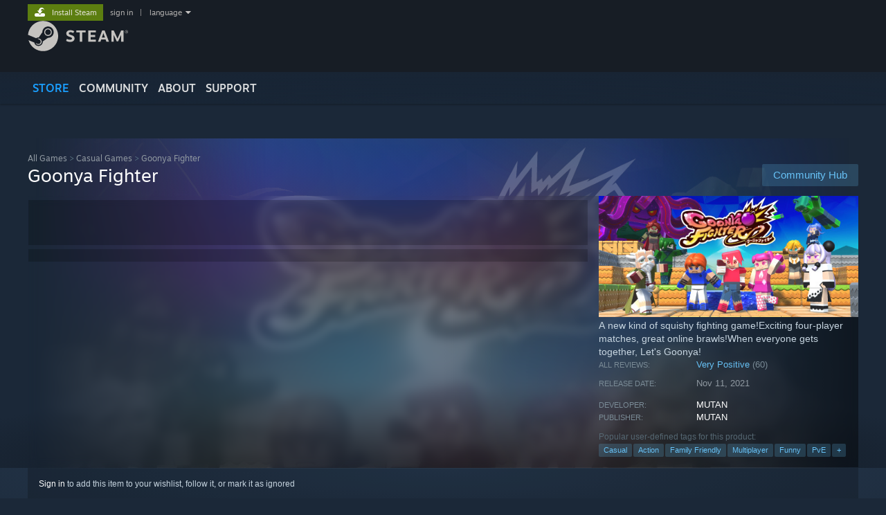

--- FILE ---
content_type: text/html; charset=UTF-8
request_url: https://store.steampowered.com/app/1211370?utm_source=SRec
body_size: 27067
content:
<!DOCTYPE html>
<html class=" responsive DesktopUI" lang="en"  >
<head>
	<meta http-equiv="Content-Type" content="text/html; charset=UTF-8">
			<meta name="viewport" content="width=device-width,initial-scale=1">
		<meta name="theme-color" content="#171a21">
		<title>Goonya Fighter on Steam</title>
	<link rel="shortcut icon" href="/favicon.ico" type="image/x-icon">

	
	
	<link href="https://store.fastly.steamstatic.com/public/shared/css/motiva_sans.css?v=YzJgj1FjzW34&amp;l=english&amp;_cdn=fastly" rel="stylesheet" type="text/css">
<link href="https://store.fastly.steamstatic.com/public/shared/css/shared_global.css?v=Mimb3_adC0Ie&amp;l=english&amp;_cdn=fastly" rel="stylesheet" type="text/css">
<link href="https://store.fastly.steamstatic.com/public/shared/css/buttons.css?v=BZhNEtESfYSJ&amp;l=english&amp;_cdn=fastly" rel="stylesheet" type="text/css">
<link href="https://store.fastly.steamstatic.com/public/css/v6/store.css?v=7LRLYp08Kl6w&amp;l=english&amp;_cdn=fastly" rel="stylesheet" type="text/css">
<link href="https://store.fastly.steamstatic.com/public/shared/css/user_reviews.css?v=jo85k8nNYAkB&amp;l=english&amp;_cdn=fastly" rel="stylesheet" type="text/css">
<link href="https://store.fastly.steamstatic.com/public/shared/css/store_game_shared.css?v=h3rDvpE1fR8Z&amp;l=english&amp;_cdn=fastly" rel="stylesheet" type="text/css">
<link href="https://store.fastly.steamstatic.com/public/css/v6/game.css?v=xjvx-ouvGSfh&amp;l=english&amp;_cdn=fastly" rel="stylesheet" type="text/css">
<link href="https://store.fastly.steamstatic.com/public/shared/css/store_background_shared.css?v=RuX0Jh-U_mAP&amp;l=english&amp;_cdn=fastly" rel="stylesheet" type="text/css">
<link href="https://store.fastly.steamstatic.com/public/css/v6/recommended.css?v=BxpJyNW11mxG&amp;l=english&amp;_cdn=fastly" rel="stylesheet" type="text/css">
<link href="https://store.fastly.steamstatic.com/public/css/v6/user_reviews_rewards.css?v=nDJVyLGQ1XMI&amp;l=english&amp;_cdn=fastly" rel="stylesheet" type="text/css">
<link href="https://store.fastly.steamstatic.com/public/shared/css/apphub.css?v=JES1wSdylAoi&amp;l=english&amp;_cdn=fastly" rel="stylesheet" type="text/css">
<link href="https://store.fastly.steamstatic.com/public/shared/css/ui-lightness/jquery-ui-1.7.2.custom.css?v=qgq7mHqEwLbE&amp;l=english&amp;_cdn=fastly" rel="stylesheet" type="text/css">
<link href="https://store.fastly.steamstatic.com/public/css/v6/game_mob.css?v=Ryx-AweEEY9T&amp;l=english&amp;_cdn=fastly" rel="stylesheet" type="text/css">
<link href="https://store.fastly.steamstatic.com/public/shared/css/shared_responsive.css?v=bVAhy8BAW0iP&amp;l=english&amp;_cdn=fastly" rel="stylesheet" type="text/css">
<script type="text/javascript" src="https://store.fastly.steamstatic.com/public/shared/javascript/jquery-1.8.3.min.js?v=NXam5zydzNu8&amp;l=english&amp;_cdn=fastly"></script>
<script type="text/javascript">$J = jQuery.noConflict();</script><script type="text/javascript">VALVE_PUBLIC_PATH = "https:\/\/store.fastly.steamstatic.com\/public\/";</script><script type="text/javascript" src="https://store.fastly.steamstatic.com/public/shared/javascript/tooltip.js?v=LZHsOVauqTrm&amp;l=english&amp;_cdn=fastly"></script>

<script type="text/javascript" src="https://store.fastly.steamstatic.com/public/shared/javascript/shared_global.js?v=84qavQoecqcM&amp;l=english&amp;_cdn=fastly"></script>

<script type="text/javascript" src="https://store.fastly.steamstatic.com/public/shared/javascript/auth_refresh.js?v=w6QbwI-5-j2S&amp;l=english&amp;_cdn=fastly"></script>

<script type="text/javascript" src="https://store.fastly.steamstatic.com/public/javascript/main.js?v=w4Oh_w9b2zUt&amp;l=english&amp;_cdn=fastly"></script>

<script type="text/javascript" src="https://store.fastly.steamstatic.com/public/javascript/dynamicstore.js?v=Ros6BpStU-em&amp;l=english&amp;_cdn=fastly"></script>

<script type="text/javascript">Object.seal && [ Object, Array, String, Number ].map( function( builtin ) { Object.seal( builtin.prototype ); } );</script>
		<script type="text/javascript">
			document.addEventListener('DOMContentLoaded', function(event) {
				$J.data( document, 'x_readytime', new Date().getTime() );
				$J.data( document, 'x_oldref', GetNavCookie() );
				SetupTooltips( { tooltipCSSClass: 'store_tooltip'} );
		});
		</script><script type="text/javascript" src="https://store.fastly.steamstatic.com/public/javascript/gamehighlightplayer.js?v=d3866k3rcR-N&amp;l=english&amp;_cdn=fastly"></script>
<script type="text/javascript" src="https://store.fastly.steamstatic.com/public/shared/javascript/user_reviews.js?v=li2vp_5Z315e&amp;l=english&amp;_cdn=fastly"></script>
<script type="text/javascript" src="https://store.fastly.steamstatic.com/public/shared/javascript/dselect.js?v=w0CV_PAvw3UA&amp;l=english&amp;_cdn=fastly"></script>
<script type="text/javascript" src="https://store.fastly.steamstatic.com/public/javascript/app_tagging.js?v=jzh2Y03tD8Ea&amp;l=english&amp;_cdn=fastly"></script>
<script type="text/javascript" src="https://store.fastly.steamstatic.com/public/javascript/game.js?v=j_HQITVf2f3k&amp;l=english&amp;_cdn=fastly"></script>
<script type="text/javascript" src="https://store.fastly.steamstatic.com/public/shared/javascript/flot-0.8/jquery.flot.min.js?v=mSfqk1QKKgiz&amp;l=english&amp;_cdn=fastly"></script>
<script type="text/javascript" src="https://store.fastly.steamstatic.com/public/shared/javascript/flot-0.8/jquery.flot.resize.min.js?v=MeIf0YViALgL&amp;l=english&amp;_cdn=fastly"></script>
<script type="text/javascript" src="https://store.fastly.steamstatic.com/public/shared/javascript/flot-0.8/jquery.flot.time.min.js?v=CIECDYHJjBgN&amp;l=english&amp;_cdn=fastly"></script>
<script type="text/javascript" src="https://store.fastly.steamstatic.com/public/shared/javascript/flot-0.8/jquery.flot.selection.min.js?v=laPWW88ZIIHe&amp;l=english&amp;_cdn=fastly"></script>
<script type="text/javascript" src="https://store.fastly.steamstatic.com/public/shared/javascript/jquery-ui-1.9.2.js?v=Bu2RA9fLXSi-&amp;l=english&amp;_cdn=fastly"></script>
<script type="text/javascript" src="https://store.fastly.steamstatic.com/public/shared/javascript/shared_responsive_adapter.js?v=e6xwLWkl6YbR&amp;l=english&amp;_cdn=fastly"></script>

						<meta name="twitter:card" content="summary_large_image">
					<meta name="Description" content="A new kind of squishy fighting game!Exciting four-player matches, great online brawls!When everyone gets together, Let's Goonya!">
			
	<meta name="twitter:site" content="@steam" />

						<meta property="og:title" content="Goonya Fighter on Steam">
					<meta property="twitter:title" content="Goonya Fighter on Steam">
					<meta property="og:type" content="website">
					<meta property="fb:app_id" content="105386699540688">
					<meta property="og:site" content="Steam">
					<meta property="og:url" content="https://store.steampowered.com/app/1211370/Goonya_Fighter/">
					<meta property="og:description" content="A new kind of squishy fighting game!Exciting four-player matches, great online brawls!When everyone gets together, Let's Goonya!">
					<meta property="twitter:description" content="A new kind of squishy fighting game!Exciting four-player matches, great online brawls!When everyone gets together, Let's Goonya!">
			
			<link rel="canonical" href="https://store.steampowered.com/app/1211370/Goonya_Fighter/">
	
			<link rel="image_src" href="https://shared.fastly.steamstatic.com/store_item_assets/steam/apps/1211370/capsule_616x353.jpg?t=1636954685">
		<meta property="og:image" content="https://shared.fastly.steamstatic.com/store_item_assets/steam/apps/1211370/capsule_616x353.jpg?t=1636954685">
		<meta name="twitter:image" content="https://shared.fastly.steamstatic.com/store_item_assets/steam/apps/1211370/capsule_616x353.jpg?t=1636954685" />
				
	
	
	
	
	</head>
<body class="v6 app game_bg menu_background_overlap application widestore v7menu responsive_page ">


<div class="responsive_page_frame with_header">
						<div role="navigation" class="responsive_page_menu_ctn mainmenu" aria-label="Mobile Menu">
				<div class="responsive_page_menu"  id="responsive_page_menu">
										<div class="mainmenu_contents">
						<div class="mainmenu_contents_items">
															<a class="menuitem" href="https://store.steampowered.com/login/?redir=app%2F1211370%3Futm_source%3DSRec&redir_ssl=1&snr=1_5_9__global-header">
									Sign in								</a>
															<a class="menuitem supernav supernav_active" href="https://store.steampowered.com/?snr=1_5_9__global-responsive-menu" data-tooltip-type="selector" data-tooltip-content=".submenu_Store">
				Store			</a>
			<div class="submenu_Store" style="display: none;" data-submenuid="Store">
														<a class="submenuitem" href="https://store.steampowered.com/?snr=1_5_9__global-responsive-menu">
						Home											</a>
														<a class="submenuitem" href="https://store.steampowered.com/explore/?snr=1_5_9__global-responsive-menu">
						Discovery Queue											</a>
														<a class="submenuitem" href="https://steamcommunity.com/my/wishlist/">
						Wishlist											</a>
														<a class="submenuitem" href="https://store.steampowered.com/points/shop/?snr=1_5_9__global-responsive-menu">
						Points Shop											</a>
														<a class="submenuitem" href="https://store.steampowered.com/news/?snr=1_5_9__global-responsive-menu">
						News											</a>
														<a class="submenuitem" href="https://store.steampowered.com/stats/?snr=1_5_9__global-responsive-menu">
						Charts											</a>
							</div>
										<a class="menuitem supernav" href="https://steamcommunity.com/" data-tooltip-type="selector" data-tooltip-content=".submenu_Community">
				Community			</a>
			<div class="submenu_Community" style="display: none;" data-submenuid="Community">
														<a class="submenuitem" href="https://steamcommunity.com/">
						Home											</a>
														<a class="submenuitem" href="https://steamcommunity.com/discussions/">
						Discussions											</a>
														<a class="submenuitem" href="https://steamcommunity.com/workshop/">
						Workshop											</a>
														<a class="submenuitem" href="https://steamcommunity.com/market/">
						Market											</a>
														<a class="submenuitem" href="https://steamcommunity.com/?subsection=broadcasts">
						Broadcasts											</a>
							</div>
										<a class="menuitem " href="https://store.steampowered.com/about/?snr=1_5_9__global-responsive-menu">
				About			</a>
										<a class="menuitem " href="https://help.steampowered.com/en/">
				Support			</a>
			
							<div class="minor_menu_items">
																								<div class="menuitem change_language_action">
									Change language								</div>
																																	<a class="menuitem" href="https://store.steampowered.com/mobile" target="_blank" rel="noreferrer">Get the Steam Mobile App</a>
																									<div class="menuitem" role="link" onclick="Responsive_RequestDesktopView();">
										View desktop website									</div>
															</div>
						</div>
						<div class="mainmenu_footer_spacer  "></div>
						<div class="mainmenu_footer">
															<div class="mainmenu_footer_logo"><img src="https://store.fastly.steamstatic.com/public/shared/images/responsive/footerLogo_valve_new.png"></div>
								© Valve Corporation. All rights reserved. All trademarks are property of their respective owners in the US and other countries.								<span class="mainmenu_valve_links">
									<a href="https://store.steampowered.com/privacy_agreement/?snr=1_5_9__global-responsive-menu" target="_blank">Privacy Policy</a>
									&nbsp;| &nbsp;<a href="http://www.valvesoftware.com/legal.htm" target="_blank">Legal</a>
									&nbsp;| &nbsp;<a href="https://help.steampowered.com/faqs/view/10BB-D27A-6378-4436" target="_blank">Accessibility</a>
									&nbsp;| &nbsp;<a href="https://store.steampowered.com/subscriber_agreement/?snr=1_5_9__global-responsive-menu" target="_blank">Steam Subscriber Agreement</a>
									&nbsp;| &nbsp;<a href="https://store.steampowered.com/steam_refunds/?snr=1_5_9__global-responsive-menu" target="_blank">Refunds</a>
									&nbsp;| &nbsp;<a href="https://store.steampowered.com/account/cookiepreferences/?snr=1_5_9__global-responsive-menu" target="_blank">Cookies</a>
								</span>
													</div>
					</div>
									</div>
			</div>
		
		<div class="responsive_local_menu_tab"></div>

		<div class="responsive_page_menu_ctn localmenu">
			<div class="responsive_page_menu"  id="responsive_page_local_menu" data-panel="{&quot;onOptionsActionDescription&quot;:&quot;Filter&quot;,&quot;onOptionsButton&quot;:&quot;Responsive_ToggleLocalMenu()&quot;,&quot;onCancelButton&quot;:&quot;Responsive_ToggleLocalMenu()&quot;}">
				<div class="localmenu_content" data-panel="{&quot;maintainY&quot;:true,&quot;bFocusRingRoot&quot;:true,&quot;flow-children&quot;:&quot;column&quot;}">
				</div>
			</div>
		</div>



					<div class="responsive_header">
				<div class="responsive_header_content">
					<div id="responsive_menu_logo">
						<img src="https://store.fastly.steamstatic.com/public/shared/images/responsive/header_menu_hamburger.png" height="100%">
											</div>
					<div class="responsive_header_logo">
						<a href="https://store.steampowered.com/?snr=1_5_9__global-responsive-menu">
															<img src="https://store.fastly.steamstatic.com/public/shared/images/responsive/header_logo.png" height="36" border="0" alt="STEAM">
													</a>
					</div>
					<div class="responsive_header_react_target" data-featuretarget="store-menu-responsive-search"><div class="responsive_header_react_placeholder"></div></div>				</div>
			</div>
		
		<div class="responsive_page_content_overlay">

		</div>

		<div class="responsive_fixonscroll_ctn nonresponsive_hidden ">
		</div>
	
	<div class="responsive_page_content">

		<div role="banner" id="global_header" data-panel="{&quot;flow-children&quot;:&quot;row&quot;}">
	<div class="content">
		<div class="logo">
			<span id="logo_holder">
									<a href="https://store.steampowered.com/?snr=1_5_9__global-header" aria-label="Link to the Steam Homepage">
						<img src="https://store.fastly.steamstatic.com/public/shared/images/header/logo_steam.svg?t=962016" width="176" height="44" alt="Link to the Steam Homepage">
					</a>
							</span>
		</div>

			<div role="navigation" class="supernav_container" aria-label="Global Menu">
								<a class="menuitem supernav supernav_active" href="https://store.steampowered.com/?snr=1_5_9__global-header" data-tooltip-type="selector" data-tooltip-content=".submenu_Store">
				STORE			</a>
			<div class="submenu_Store" style="display: none;" data-submenuid="Store">
														<a class="submenuitem" href="https://store.steampowered.com/?snr=1_5_9__global-header">
						Home											</a>
														<a class="submenuitem" href="https://store.steampowered.com/explore/?snr=1_5_9__global-header">
						Discovery Queue											</a>
														<a class="submenuitem" href="https://steamcommunity.com/my/wishlist/">
						Wishlist											</a>
														<a class="submenuitem" href="https://store.steampowered.com/points/shop/?snr=1_5_9__global-header">
						Points Shop											</a>
														<a class="submenuitem" href="https://store.steampowered.com/news/?snr=1_5_9__global-header">
						News											</a>
														<a class="submenuitem" href="https://store.steampowered.com/stats/?snr=1_5_9__global-header">
						Charts											</a>
							</div>
										<a class="menuitem supernav" href="https://steamcommunity.com/" data-tooltip-type="selector" data-tooltip-content=".submenu_Community">
				COMMUNITY			</a>
			<div class="submenu_Community" style="display: none;" data-submenuid="Community">
														<a class="submenuitem" href="https://steamcommunity.com/">
						Home											</a>
														<a class="submenuitem" href="https://steamcommunity.com/discussions/">
						Discussions											</a>
														<a class="submenuitem" href="https://steamcommunity.com/workshop/">
						Workshop											</a>
														<a class="submenuitem" href="https://steamcommunity.com/market/">
						Market											</a>
														<a class="submenuitem" href="https://steamcommunity.com/?subsection=broadcasts">
						Broadcasts											</a>
							</div>
										<a class="menuitem " href="https://store.steampowered.com/about/?snr=1_5_9__global-header">
				About			</a>
										<a class="menuitem " href="https://help.steampowered.com/en/">
				SUPPORT			</a>
				</div>
	<script type="text/javascript">
		jQuery(function($) {
			$('#global_header .supernav').v_tooltip({'location':'bottom', 'destroyWhenDone': false, 'tooltipClass': 'supernav_content', 'offsetY':-6, 'offsetX': 1, 'horizontalSnap': 4, 'tooltipParent': '#global_header .supernav_container', 'correctForScreenSize': false});
		});
	</script>

		<div id="global_actions">
			<div role="navigation" id="global_action_menu" aria-label="Account Menu">
									<a class="header_installsteam_btn header_installsteam_btn_green" href="https://store.steampowered.com/about/?snr=1_5_9__global-header">
						<div class="header_installsteam_btn_content">
							Install Steam						</div>
					</a>
				
				
									<a class="global_action_link" href="https://store.steampowered.com/login/?redir=app%2F1211370%3Futm_source%3DSRec&redir_ssl=1&snr=1_5_9__global-header">sign in</a>
											&nbsp;|&nbsp;
						<span class="pulldown global_action_link" id="language_pulldown" onclick="ShowMenu( this, 'language_dropdown', 'right' );">language</span>
						<div class="popup_block_new" id="language_dropdown" style="display: none;">
							<div class="popup_body popup_menu">
																																					<a class="popup_menu_item tight" href="?l=schinese&utm_source=SRec" onclick="ChangeLanguage( 'schinese' ); return false;">简体中文 (Simplified Chinese)</a>
																													<a class="popup_menu_item tight" href="?l=tchinese&utm_source=SRec" onclick="ChangeLanguage( 'tchinese' ); return false;">繁體中文 (Traditional Chinese)</a>
																													<a class="popup_menu_item tight" href="?l=japanese&utm_source=SRec" onclick="ChangeLanguage( 'japanese' ); return false;">日本語 (Japanese)</a>
																													<a class="popup_menu_item tight" href="?l=koreana&utm_source=SRec" onclick="ChangeLanguage( 'koreana' ); return false;">한국어 (Korean)</a>
																													<a class="popup_menu_item tight" href="?l=thai&utm_source=SRec" onclick="ChangeLanguage( 'thai' ); return false;">ไทย (Thai)</a>
																													<a class="popup_menu_item tight" href="?l=bulgarian&utm_source=SRec" onclick="ChangeLanguage( 'bulgarian' ); return false;">Български (Bulgarian)</a>
																													<a class="popup_menu_item tight" href="?l=czech&utm_source=SRec" onclick="ChangeLanguage( 'czech' ); return false;">Čeština (Czech)</a>
																													<a class="popup_menu_item tight" href="?l=danish&utm_source=SRec" onclick="ChangeLanguage( 'danish' ); return false;">Dansk (Danish)</a>
																													<a class="popup_menu_item tight" href="?l=german&utm_source=SRec" onclick="ChangeLanguage( 'german' ); return false;">Deutsch (German)</a>
																																							<a class="popup_menu_item tight" href="?l=spanish&utm_source=SRec" onclick="ChangeLanguage( 'spanish' ); return false;">Español - España (Spanish - Spain)</a>
																													<a class="popup_menu_item tight" href="?l=latam&utm_source=SRec" onclick="ChangeLanguage( 'latam' ); return false;">Español - Latinoamérica (Spanish - Latin America)</a>
																													<a class="popup_menu_item tight" href="?l=greek&utm_source=SRec" onclick="ChangeLanguage( 'greek' ); return false;">Ελληνικά (Greek)</a>
																													<a class="popup_menu_item tight" href="?l=french&utm_source=SRec" onclick="ChangeLanguage( 'french' ); return false;">Français (French)</a>
																													<a class="popup_menu_item tight" href="?l=italian&utm_source=SRec" onclick="ChangeLanguage( 'italian' ); return false;">Italiano (Italian)</a>
																													<a class="popup_menu_item tight" href="?l=indonesian&utm_source=SRec" onclick="ChangeLanguage( 'indonesian' ); return false;">Bahasa Indonesia (Indonesian)</a>
																													<a class="popup_menu_item tight" href="?l=hungarian&utm_source=SRec" onclick="ChangeLanguage( 'hungarian' ); return false;">Magyar (Hungarian)</a>
																													<a class="popup_menu_item tight" href="?l=dutch&utm_source=SRec" onclick="ChangeLanguage( 'dutch' ); return false;">Nederlands (Dutch)</a>
																													<a class="popup_menu_item tight" href="?l=norwegian&utm_source=SRec" onclick="ChangeLanguage( 'norwegian' ); return false;">Norsk (Norwegian)</a>
																													<a class="popup_menu_item tight" href="?l=polish&utm_source=SRec" onclick="ChangeLanguage( 'polish' ); return false;">Polski (Polish)</a>
																													<a class="popup_menu_item tight" href="?l=portuguese&utm_source=SRec" onclick="ChangeLanguage( 'portuguese' ); return false;">Português (Portuguese - Portugal)</a>
																													<a class="popup_menu_item tight" href="?l=brazilian&utm_source=SRec" onclick="ChangeLanguage( 'brazilian' ); return false;">Português - Brasil (Portuguese - Brazil)</a>
																													<a class="popup_menu_item tight" href="?l=romanian&utm_source=SRec" onclick="ChangeLanguage( 'romanian' ); return false;">Română (Romanian)</a>
																													<a class="popup_menu_item tight" href="?l=russian&utm_source=SRec" onclick="ChangeLanguage( 'russian' ); return false;">Русский (Russian)</a>
																													<a class="popup_menu_item tight" href="?l=finnish&utm_source=SRec" onclick="ChangeLanguage( 'finnish' ); return false;">Suomi (Finnish)</a>
																													<a class="popup_menu_item tight" href="?l=swedish&utm_source=SRec" onclick="ChangeLanguage( 'swedish' ); return false;">Svenska (Swedish)</a>
																													<a class="popup_menu_item tight" href="?l=turkish&utm_source=SRec" onclick="ChangeLanguage( 'turkish' ); return false;">Türkçe (Turkish)</a>
																													<a class="popup_menu_item tight" href="?l=vietnamese&utm_source=SRec" onclick="ChangeLanguage( 'vietnamese' ); return false;">Tiếng Việt (Vietnamese)</a>
																													<a class="popup_menu_item tight" href="?l=ukrainian&utm_source=SRec" onclick="ChangeLanguage( 'ukrainian' ); return false;">Українська (Ukrainian)</a>
																									<a class="popup_menu_item tight" href="https://www.valvesoftware.com/en/contact?contact-person=Translation%20Team%20Feedback" target="_blank">Report a translation problem</a>
							</div>
						</div>
												</div>
					</div>
			</div>
</div>
<div class="StoreMenuLoadingPlaceholder" data-featuretarget="store-menu-v7"><div class="PlaceholderInner"></div></div><div id="responsive_store_nav_ctn"></div><div id="responsive_store_nav_overlay" style="display:none"><div id="responsive_store_nav_overlay_ctn"></div><div id="responsive_store_nav_overlay_bottom"></div></div><div id="responsive_store_search_overlay" style="display:none"></div><div data-cart-banner-spot="1"></div>
		<div role="main" class="responsive_page_template_content" id="responsive_page_template_content" data-panel="{&quot;autoFocus&quot;:true}" >

			<div id="application_config" style="display: none;"  data-config="{&quot;EUNIVERSE&quot;:1,&quot;WEB_UNIVERSE&quot;:&quot;public&quot;,&quot;LANGUAGE&quot;:&quot;english&quot;,&quot;COUNTRY&quot;:&quot;US&quot;,&quot;MEDIA_CDN_COMMUNITY_URL&quot;:&quot;https:\/\/cdn.fastly.steamstatic.com\/steamcommunity\/public\/&quot;,&quot;MEDIA_CDN_URL&quot;:&quot;https:\/\/cdn.fastly.steamstatic.com\/&quot;,&quot;VIDEO_CDN_URL&quot;:&quot;https:\/\/video.fastly.steamstatic.com\/&quot;,&quot;COMMUNITY_CDN_URL&quot;:&quot;https:\/\/community.fastly.steamstatic.com\/&quot;,&quot;COMMUNITY_CDN_ASSET_URL&quot;:&quot;https:\/\/cdn.fastly.steamstatic.com\/steamcommunity\/public\/assets\/&quot;,&quot;STORE_CDN_URL&quot;:&quot;https:\/\/store.fastly.steamstatic.com\/&quot;,&quot;PUBLIC_SHARED_URL&quot;:&quot;https:\/\/store.fastly.steamstatic.com\/public\/shared\/&quot;,&quot;COMMUNITY_BASE_URL&quot;:&quot;https:\/\/steamcommunity.com\/&quot;,&quot;CHAT_BASE_URL&quot;:&quot;https:\/\/steamcommunity.com\/&quot;,&quot;STORE_BASE_URL&quot;:&quot;https:\/\/store.steampowered.com\/&quot;,&quot;STORE_CHECKOUT_BASE_URL&quot;:&quot;https:\/\/checkout.steampowered.com\/&quot;,&quot;IMG_URL&quot;:&quot;https:\/\/store.fastly.steamstatic.com\/public\/images\/&quot;,&quot;STEAMTV_BASE_URL&quot;:&quot;https:\/\/steam.tv\/&quot;,&quot;HELP_BASE_URL&quot;:&quot;https:\/\/help.steampowered.com\/&quot;,&quot;PARTNER_BASE_URL&quot;:&quot;https:\/\/partner.steamgames.com\/&quot;,&quot;STATS_BASE_URL&quot;:&quot;https:\/\/partner.steampowered.com\/&quot;,&quot;INTERNAL_STATS_BASE_URL&quot;:&quot;https:\/\/steamstats.valve.org\/&quot;,&quot;IN_CLIENT&quot;:false,&quot;USE_POPUPS&quot;:false,&quot;STORE_ICON_BASE_URL&quot;:&quot;https:\/\/shared.fastly.steamstatic.com\/store_item_assets\/steam\/apps\/&quot;,&quot;STORE_ITEM_BASE_URL&quot;:&quot;https:\/\/shared.fastly.steamstatic.com\/store_item_assets\/&quot;,&quot;WEBAPI_BASE_URL&quot;:&quot;https:\/\/api.steampowered.com\/&quot;,&quot;TOKEN_URL&quot;:&quot;https:\/\/store.steampowered.com\/\/chat\/clientjstoken&quot;,&quot;BUILD_TIMESTAMP&quot;:1769105583,&quot;PAGE_TIMESTAMP&quot;:1769146945,&quot;IN_TENFOOT&quot;:false,&quot;IN_GAMEPADUI&quot;:false,&quot;IN_CHROMEOS&quot;:false,&quot;IN_MOBILE_WEBVIEW&quot;:false,&quot;PLATFORM&quot;:&quot;macos&quot;,&quot;BASE_URL_STORE_CDN_ASSETS&quot;:&quot;https:\/\/cdn.fastly.steamstatic.com\/store\/&quot;,&quot;EREALM&quot;:1,&quot;LOGIN_BASE_URL&quot;:&quot;https:\/\/login.steampowered.com\/&quot;,&quot;AVATAR_BASE_URL&quot;:&quot;https:\/\/avatars.fastly.steamstatic.com\/&quot;,&quot;FROM_WEB&quot;:true,&quot;WEBSITE_ID&quot;:&quot;Store&quot;,&quot;BASE_URL_SHARED_CDN&quot;:&quot;https:\/\/shared.fastly.steamstatic.com\/&quot;,&quot;CLAN_CDN_ASSET_URL&quot;:&quot;https:\/\/clan.fastly.steamstatic.com\/&quot;,&quot;COMMUNITY_ASSETS_BASE_URL&quot;:&quot;https:\/\/shared.fastly.steamstatic.com\/community_assets\/&quot;,&quot;SNR&quot;:&quot;1_5_9_&quot;}" data-userinfo="{&quot;logged_in&quot;:false,&quot;country_code&quot;:&quot;US&quot;,&quot;excluded_content_descriptors&quot;:[3,4]}" data-hwinfo="{&quot;bSteamOS&quot;:false,&quot;bSteamDeck&quot;:false}" data-broadcastuser="{&quot;success&quot;:1,&quot;bHideStoreBroadcast&quot;:false}" data-store_page_asset_url="&quot;https:\/\/shared.fastly.steamstatic.com\/store_item_assets\/steam\/apps\/1211370\/%s?t=1636954685&quot;" data-store_page_extra_assets_url="&quot;https:\/\/shared.fastly.steamstatic.com\/store_item_assets\/steam\/apps\/1211370\/%s?t=1636954685&quot;" data-store_page_extra_assets_map="[]" data-deckcompatibility="{&quot;appid&quot;:1211370,&quot;resolved_category&quot;:0,&quot;resolved_items&quot;:[],&quot;steam_deck_blog_url&quot;:&quot;&quot;,&quot;search_id&quot;:null,&quot;steamos_resolved_category&quot;:0,&quot;steamos_resolved_items&quot;:[]}" data-appname="&quot;Goonya Fighter&quot;" data-store_user_config="{&quot;webapi_token&quot;:&quot;&quot;,&quot;shoppingcart&quot;:null,&quot;originating_navdata&quot;:{&quot;domain&quot;:&quot;store.steampowered.com&quot;,&quot;controller&quot;:&quot;direct-navigation&quot;,&quot;method&quot;:&quot;&quot;,&quot;submethod&quot;:&quot;&quot;,&quot;feature&quot;:&quot;&quot;,&quot;depth&quot;:0,&quot;countrycode&quot;:&quot;&quot;,&quot;webkey&quot;:null,&quot;is_client&quot;:false,&quot;curator_data&quot;:null,&quot;is_likely_bot&quot;:true,&quot;is_utm&quot;:true},&quot;wishlist_item_count&quot;:0}"></div><div id="application_root"></div><script>window.g_wapit="";</script><link href="https://store.fastly.steamstatic.com/public/css/applications/store/main.css?v=mw8LVDvyH3ep&amp;l=english&amp;_cdn=fastly" rel="stylesheet" type="text/css">
<script type="text/javascript" src="https://store.fastly.steamstatic.com/public/javascript/applications/store/manifest.js?v=SkETxnTXh1JW&amp;l=english&amp;_cdn=fastly"></script>
<script type="text/javascript" src="https://store.fastly.steamstatic.com/public/javascript/applications/store/libraries~b28b7af69.js?v=L9JqUktT3bf9&amp;l=english&amp;_cdn=fastly"></script>
<script type="text/javascript" src="https://store.fastly.steamstatic.com/public/javascript/applications/store/main.js?v=LfK1x0_MyhIo&amp;l=english&amp;_cdn=fastly"></script>
<script type="text/javascript">
	var g_AccountID = 0;
	var g_Languages = ["english"];
	var g_sessionID = "bb86ae78cf8850252a7e5bdb";
	var g_ServerTime = 1769146945;
	var g_bUseNewCartAPI = true;

	$J( InitMiniprofileHovers( 'https%3A%2F%2Fstore.steampowered.com%2F' ) );

	
	if ( typeof GStoreItemData != 'undefined' )
	{
		GStoreItemData.AddNavParams({
			__page_default: "1_5_9_",
			__page_default_obj: {"domain":"store.steampowered.com","controller":"application","method":"app","submethod":"","feature":null,"depth":null,"countrycode":"US","webkey":null,"is_client":false,"curator_data":null,"is_likely_bot":true,"is_utm":null},
			__originating_obj: {"domain":"store.steampowered.com","controller":"direct-navigation","method":"","submethod":"","feature":"","depth":0,"countrycode":"","webkey":null,"is_client":false,"curator_data":null,"is_likely_bot":true,"is_utm":true},
			storemenu_recommendedtags: "1_5_9__17"		});
	}

	if ( typeof GDynamicStore != 'undefined' )
	{
		GDynamicStore.Init(0, false, "", {"primary_language":null,"secondary_languages":null,"platform_windows":null,"platform_mac":null,"platform_linux":null,"timestamp_updated":null,"hide_store_broadcast":null,"review_score_preference":null,"timestamp_content_descriptor_preferences_updated":null,"provide_deck_feedback":null,"additional_languages":null,"game_frame_rate_reporting":null}, 'US',
			{"bNoDefaultDescriptors":true});
		GStoreItemData.SetCurrencyFormatter(function( nValueInCents, bWholeUnitsOnly ) { var fmt = function( nValueInCents, bWholeUnitsOnly ) {	var format = v_numberformat( nValueInCents / 100, bWholeUnitsOnly ? 0 : 2, ".", ","); return format; };var strNegativeSymbol = '';	if ( nValueInCents < 0 ) { strNegativeSymbol = '-'; nValueInCents = -nValueInCents; }return strNegativeSymbol + "$" + fmt( nValueInCents, bWholeUnitsOnly );});
		GStoreItemData.SetCurrencyMinPriceIncrement(1);
	}
</script>

<script type="text/javascript">

	var g_eDiscoveryQueueType = 0;

	GStoreItemData.AddStoreItemDataSet(
		{"rgApps":{"1260320":{"name":"Party Animals","url_name":"Party_Animals","discount_block":"<div class=\"discount_block  no_discount\" data-price-final=\"1999\" data-bundlediscount=\"0\" data-discount=\"0\"><div class=\"discount_prices\"><div class=\"discount_final_price\">$19.99<\/div><\/div><\/div>","descids":[],"small_capsulev5":"https:\/\/shared.fastly.steamstatic.com\/store_item_assets\/steam\/apps\/1260320\/capsule_184x69.jpg?t=1766111494","os_windows":true,"has_live_broadcast":false,"localized":true,"localized_english":true},"3949040":{"name":"RV There Yet?","url_name":"RV_There_Yet","discount_block":"<div class=\"discount_block  no_discount\" data-price-final=\"799\" data-bundlediscount=\"0\" data-discount=\"0\"><div class=\"discount_prices\"><div class=\"discount_final_price\">$7.99<\/div><\/div><\/div>","descids":[],"small_capsulev5":"https:\/\/shared.fastly.steamstatic.com\/store_item_assets\/steam\/apps\/3949040\/05b77bc86d227612ded8e54753063e43c44698c4\/capsule_184x69.jpg?t=1766020280","os_windows":true,"has_live_broadcast":false,"localized":true,"localized_english":true},"1922560":{"name":"Plants vs. Zombies\u2122 Garden Warfare 2: Deluxe Edition","url_name":"Plants_vs_Zombies_Garden_Warfare_2_Deluxe_Edition","discount_block":"<div class=\"discount_block  no_discount\" data-price-final=\"2999\" data-bundlediscount=\"0\" data-discount=\"0\"><div class=\"discount_prices\"><div class=\"discount_final_price\">$29.99<\/div><\/div><\/div>","descids":[],"small_capsulev5":"https:\/\/shared.fastly.steamstatic.com\/store_item_assets\/steam\/apps\/1922560\/capsule_184x69.jpg?t=1747234782","os_windows":true,"has_live_broadcast":false,"mastersub_granting_app":{"capsule":"https:\/\/cdn.fastly.steamstatic.com\/store\/mastersubs\/eaplay\/eaplay.svg","name":"EA Play"},"localized":true,"localized_english":true},"3364070":{"name":"The Jackbox Party Pack 11","url_name":"The_Jackbox_Party_Pack_11","discount_block":"<div class=\"discount_block  no_discount\" data-price-final=\"2999\" data-bundlediscount=\"0\" data-discount=\"0\"><div class=\"discount_prices\"><div class=\"discount_final_price\">$29.99<\/div><\/div><\/div>","descids":[],"small_capsulev5":"https:\/\/shared.fastly.steamstatic.com\/store_item_assets\/steam\/apps\/3364070\/40ee0eb018b102e1e336044274f070cd94dc01b9\/capsule_184x69.jpg?t=1762972044","os_windows":true,"os_macos":true,"os_linux":true,"has_live_broadcast":false,"localized":true,"localized_english":true},"431240":{"name":"Golf With Your Friends","url_name":"Golf_With_Your_Friends","discount_block":"<div class=\"discount_block \" data-price-final=\"719\" data-bundlediscount=\"0\" data-discount=\"70\" role=\"link\" aria-label=\"70% off. $23.99 normally, discounted to $7.19\"><div class=\"discount_pct\">-70%<\/div><div class=\"discount_prices\"><div class=\"discount_original_price\">$23.99<\/div><div class=\"discount_final_price\">$7.19<\/div><\/div><\/div>","descids":[],"small_capsulev5":"https:\/\/shared.fastly.steamstatic.com\/store_item_assets\/steam\/apps\/431240\/capsule_184x69.jpg?t=1766049604","os_windows":true,"os_macos":true,"os_linux":true,"has_live_broadcast":false,"discount":true,"localized":true,"localized_english":true},"728880":{"name":"Overcooked! 2","url_name":"Overcooked_2","discount_block":"<div class=\"discount_block \" data-price-final=\"1212\" data-bundlediscount=\"0\" data-discount=\"75\" role=\"link\" aria-label=\"75% off. $48.49 normally, discounted to $12.12\"><div class=\"discount_pct\">-75%<\/div><div class=\"discount_prices\"><div class=\"discount_original_price\">$48.49<\/div><div class=\"discount_final_price\">$12.12<\/div><\/div><\/div>","descids":[],"small_capsulev5":"https:\/\/shared.fastly.steamstatic.com\/store_item_assets\/steam\/apps\/728880\/capsule_184x69.jpg?t=1765814547","os_windows":true,"os_macos":true,"os_linux":true,"has_live_broadcast":false,"discount":true,"localized":true,"localized_english":true},"960090":{"name":"Bloons TD 6","url_name":"Bloons_TD_6","discount_block":"<div class=\"discount_block  no_discount\" data-price-final=\"1399\" data-bundlediscount=\"0\" data-discount=\"0\"><div class=\"discount_prices\"><div class=\"discount_final_price\">$13.99<\/div><\/div><\/div>","descids":[],"small_capsulev5":"https:\/\/shared.fastly.steamstatic.com\/store_item_assets\/steam\/apps\/960090\/capsule_184x69.jpg?t=1761619015","os_windows":true,"os_macos":true,"has_live_broadcast":false,"localized":true,"localized_english":true},"1790600":{"name":"DRAGON BALL: Sparking! ZERO","url_name":"DRAGON_BALL_Sparking_ZERO","discount_block":"<div class=\"discount_block \" data-price-final=\"4999\" data-bundlediscount=\"0\" data-discount=\"50\" role=\"link\" aria-label=\"50% off. $99.99 normally, discounted to $49.99\"><div class=\"discount_pct\">-50%<\/div><div class=\"discount_prices\"><div class=\"discount_original_price\">$99.99<\/div><div class=\"discount_final_price\">$49.99<\/div><\/div><\/div>","descids":[],"small_capsulev5":"https:\/\/shared.fastly.steamstatic.com\/store_item_assets\/steam\/apps\/1790600\/capsule_184x69.jpg?t=1758754863","os_windows":true,"has_live_broadcast":false,"discount":true,"localized":true,"localized_english":true},"2968420":{"name":"PowerWash Simulator 2","url_name":"PowerWash_Simulator_2","discount_block":"<div class=\"discount_block  no_discount\" data-price-final=\"2499\" data-bundlediscount=\"0\" data-discount=\"0\"><div class=\"discount_prices\"><div class=\"discount_final_price\">$24.99<\/div><\/div><\/div>","descids":[],"small_capsulev5":"https:\/\/shared.fastly.steamstatic.com\/store_item_assets\/steam\/apps\/2968420\/33ef3ac597ce9813b4eb8da4eace0f5cb51869e5\/capsule_184x69.jpg?t=1768317251","os_windows":true,"has_live_broadcast":true,"localized":true,"localized_english":true},"4000":{"name":"Garry's Mod","url_name":"Garrys_Mod","discount_block":"<div class=\"discount_block  no_discount\" data-price-final=\"999\" data-bundlediscount=\"0\" data-discount=\"0\"><div class=\"discount_prices\"><div class=\"discount_final_price\">$9.99<\/div><\/div><\/div>","descids":[],"small_capsulev5":"https:\/\/shared.fastly.steamstatic.com\/store_item_assets\/steam\/apps\/4000\/2e52d9b905feebfdaaf2db6ad7afece10991d504\/capsule_184x69.jpg?t=1764757984","os_windows":true,"os_macos":true,"os_linux":true,"has_live_broadcast":false,"localized":true,"localized_english":true},"322170":{"name":"Geometry Dash","url_name":"Geometry_Dash","discount_block":"<div class=\"discount_block  no_discount\" data-price-final=\"499\" data-bundlediscount=\"0\" data-discount=\"0\"><div class=\"discount_prices\"><div class=\"discount_final_price\">$4.99<\/div><\/div><\/div>","descids":[],"small_capsulev5":"https:\/\/shared.fastly.steamstatic.com\/store_item_assets\/steam\/apps\/322170\/capsule_184x69.jpg?t=1703006148","os_windows":true,"os_macos":true,"has_live_broadcast":false,"localized":true,"localized_english":true},"2993780":{"name":"FANTASY LIFE i: The Girl Who Steals Time","url_name":"FANTASY_LIFE_i_The_Girl_Who_Steals_Time","discount_block":"<div class=\"discount_block  no_discount\" data-price-final=\"5999\" data-bundlediscount=\"0\" data-discount=\"0\"><div class=\"discount_prices\"><div class=\"discount_final_price\">$59.99<\/div><\/div><\/div>","descids":[],"small_capsulev5":"https:\/\/shared.fastly.steamstatic.com\/store_item_assets\/steam\/apps\/2993780\/2422e5002173254993773f9d064be155a921736f\/capsule_184x69.jpg?t=1749900924","os_windows":true,"has_live_broadcast":false,"localized":true,"localized_english":true},"1290000":{"name":"PowerWash Simulator","url_name":"PowerWash_Simulator","discount_block":"<div class=\"discount_block \" data-price-final=\"1249\" data-bundlediscount=\"0\" data-discount=\"50\" role=\"link\" aria-label=\"50% off. $24.99 normally, discounted to $12.49\"><div class=\"discount_pct\">-50%<\/div><div class=\"discount_prices\"><div class=\"discount_original_price\">$24.99<\/div><div class=\"discount_final_price\">$12.49<\/div><\/div><\/div>","descids":[],"small_capsulev5":"https:\/\/shared.fastly.steamstatic.com\/store_item_assets\/steam\/apps\/1290000\/9d9f1f777477c1b7286f153be8f9e317eeabbfd3\/capsule_184x69.jpg?t=1756929451","os_windows":true,"has_live_broadcast":false,"discount":true,"localized":true,"localized_english":true},"2495100":{"name":"Hello Kitty Island Adventure","url_name":"Hello_Kitty_Island_Adventure","discount_block":"<div class=\"discount_block  no_discount\" data-price-final=\"3999\" data-bundlediscount=\"0\" data-discount=\"0\"><div class=\"discount_prices\"><div class=\"discount_final_price\">$39.99<\/div><\/div><\/div>","descids":[],"small_capsulev5":"https:\/\/shared.fastly.steamstatic.com\/store_item_assets\/steam\/apps\/2495100\/55b66fcd8f6ea7575c41a7e0a97e849d54eb8450\/capsule_184x69.jpg?t=1758643923","os_windows":true,"has_live_broadcast":false,"localized":true,"localized_english":true},"1657630":{"name":"Slime Rancher 2","url_name":"Slime_Rancher_2","discount_block":"<div class=\"discount_block \" data-price-final=\"1949\" data-bundlediscount=\"0\" data-discount=\"35\" role=\"link\" aria-label=\"35% off. $29.99 normally, discounted to $19.49\"><div class=\"discount_pct\">-35%<\/div><div class=\"discount_prices\"><div class=\"discount_original_price\">$29.99<\/div><div class=\"discount_final_price\">$19.49<\/div><\/div><\/div>","descids":[],"small_capsulev5":"https:\/\/shared.fastly.steamstatic.com\/store_item_assets\/steam\/apps\/1657630\/cc3c891a26caa1adaa7d5279e65eb69f4d40dcfe\/capsule_184x69.jpg?t=1765374630","os_windows":true,"has_live_broadcast":false,"discount":true,"localized":true,"localized_english":true},"1533390":{"name":"Gorilla Tag","url_name":"Gorilla_Tag","discount_block":"<div class=\"discount_block  no_discount\" data-price-final=\"1999\" data-bundlediscount=\"0\" data-discount=\"0\"><div class=\"discount_prices\"><div class=\"discount_final_price\">$19.99<\/div><\/div><\/div>","descids":[],"small_capsulev5":"https:\/\/shared.fastly.steamstatic.com\/store_item_assets\/steam\/apps\/1533390\/capsule_184x69.jpg?t=1715638911","os_windows":true,"vr_htcvive":true,"vr_oculusrift":true,"vr_windowsmr":true,"virtual_reality":true,"has_live_broadcast":false,"localized":true,"localized_english":true},"285900":{"name":"Gang Beasts","url_name":"Gang_Beasts","discount_block":"<div class=\"discount_block \" data-price-final=\"799\" data-bundlediscount=\"0\" data-discount=\"60\" role=\"link\" aria-label=\"60% off. $19.99 normally, discounted to $7.99\"><div class=\"discount_pct\">-60%<\/div><div class=\"discount_prices\"><div class=\"discount_original_price\">$19.99<\/div><div class=\"discount_final_price\">$7.99<\/div><\/div><\/div>","descids":[],"small_capsulev5":"https:\/\/shared.fastly.steamstatic.com\/store_item_assets\/steam\/apps\/285900\/capsule_184x69.jpg?t=1732109683","os_windows":true,"os_macos":true,"os_linux":true,"has_live_broadcast":false,"discount":true,"localized":true,"localized_english":true,"status_string":"Early Access Now Available"},"1895880":{"name":"Ratchet &amp; Clank: Rift Apart","url_name":"Ratchet__Clank_Rift_Apart","discount_block":"<div class=\"discount_block  no_discount\" data-price-final=\"5999\" data-bundlediscount=\"0\" data-discount=\"0\"><div class=\"discount_prices\"><div class=\"discount_final_price\">$59.99<\/div><\/div><\/div>","descids":[],"small_capsulev5":"https:\/\/shared.fastly.steamstatic.com\/store_item_assets\/steam\/apps\/1895880\/capsule_184x69.jpg?t=1750956328","os_windows":true,"has_live_broadcast":false,"localized":true,"localized_english":true},"508440":{"name":"Totally Accurate Battle Simulator","url_name":"Totally_Accurate_Battle_Simulator","discount_block":"<div class=\"discount_block \" data-price-final=\"679\" data-bundlediscount=\"0\" data-discount=\"66\" role=\"link\" aria-label=\"66% off. $19.99 normally, discounted to $6.79\"><div class=\"discount_pct\">-66%<\/div><div class=\"discount_prices\"><div class=\"discount_original_price\">$19.99<\/div><div class=\"discount_final_price\">$6.79<\/div><\/div><\/div>","descids":[],"small_capsulev5":"https:\/\/shared.fastly.steamstatic.com\/store_item_assets\/steam\/apps\/508440\/capsule_184x69.jpg?t=1730715415","os_windows":true,"os_macos":true,"has_live_broadcast":false,"discount":true,"localized":true,"localized_english":true},"3035120":{"name":"Is This Seat Taken?","url_name":"Is_This_Seat_Taken","discount_block":"<div class=\"discount_block  no_discount\" data-price-final=\"999\" data-bundlediscount=\"0\" data-discount=\"0\"><div class=\"discount_prices\"><div class=\"discount_final_price\">$9.99<\/div><\/div><\/div>","descids":[],"small_capsulev5":"https:\/\/shared.fastly.steamstatic.com\/store_item_assets\/steam\/apps\/3035120\/696b420beee45cd3e5e0f9397e0b4525cbce6ff6\/capsule_184x69.jpg?t=1767643403","os_windows":true,"os_macos":true,"os_linux":true,"has_live_broadcast":false,"localized":true,"localized_english":true},"2928600":{"name":"Demon Slayer -Kimetsu no Yaiba- The Hinokami Chronicles 2","url_name":"Demon_Slayer_Kimetsu_no_Yaiba_The_Hinokami_Chronicles_2","discount_block":"<div class=\"discount_block  no_discount\" data-price-final=\"5999\" data-bundlediscount=\"0\" data-discount=\"0\"><div class=\"discount_prices\"><div class=\"discount_final_price\">$59.99<\/div><\/div><\/div>","descids":[5],"small_capsulev5":"https:\/\/shared.fastly.steamstatic.com\/store_item_assets\/steam\/apps\/2928600\/b50db5f9f322a8b4d99e0f524e7e9f99b06f0a44\/capsule_184x69.jpg?t=1766103096","os_windows":true,"has_live_broadcast":false,"localized":true,"localized_english":true},"1880620":{"name":"Once Upon A KATAMARI","url_name":"Once_Upon_A_KATAMARI","discount_block":"<div class=\"discount_block  no_discount\" data-price-final=\"3999\" data-bundlediscount=\"0\" data-discount=\"0\"><div class=\"discount_prices\"><div class=\"discount_final_price\">$39.99<\/div><\/div><\/div>","descids":[],"small_capsulev5":"https:\/\/shared.fastly.steamstatic.com\/store_item_assets\/steam\/apps\/1880620\/f39936735a9721b8307b7d486c9fb06dfc3e1ddc\/capsule_184x69.jpg?t=1764111644","os_windows":true,"has_live_broadcast":false,"localized":true,"localized_english":true},"1211630":{"name":"The Jackbox Party Pack 7","url_name":"The_Jackbox_Party_Pack_7","discount_block":"<div class=\"discount_block  no_discount\" data-price-final=\"2999\" data-bundlediscount=\"0\" data-discount=\"0\"><div class=\"discount_prices\"><div class=\"discount_final_price\">$29.99<\/div><\/div><\/div>","descids":[],"small_capsulev5":"https:\/\/shared.fastly.steamstatic.com\/store_item_assets\/steam\/apps\/1211630\/capsule_184x69.jpg?t=1728584652","os_windows":true,"os_macos":true,"os_linux":true,"has_live_broadcast":false,"localized":true,"localized_english":true},"880940":{"name":"Pummel Party","url_name":"Pummel_Party","discount_block":"<div class=\"discount_block  no_discount\" data-price-final=\"1499\" data-bundlediscount=\"0\" data-discount=\"0\"><div class=\"discount_prices\"><div class=\"discount_final_price\">$14.99<\/div><\/div><\/div>","descids":[],"small_capsulev5":"https:\/\/shared.fastly.steamstatic.com\/store_item_assets\/steam\/apps\/880940\/capsule_184x69.jpg?t=1725311353","os_windows":true,"has_live_broadcast":false,"localized":true,"localized_english":true},"1243830":{"name":"Overcooked! All You Can Eat","url_name":"Overcooked_All_You_Can_Eat","discount_block":"<div class=\"discount_block  no_discount\" data-price-final=\"3999\" data-bundlediscount=\"0\" data-discount=\"0\"><div class=\"discount_prices\"><div class=\"discount_final_price\">$39.99<\/div><\/div><\/div>","descids":[],"small_capsulev5":"https:\/\/shared.fastly.steamstatic.com\/store_item_assets\/steam\/apps\/1243830\/capsule_184x69.jpg?t=1763038379","os_windows":true,"has_live_broadcast":false,"localized":true,"localized_english":true},"448510":{"name":"Overcooked","url_name":"Overcooked","discount_block":"<div class=\"discount_block  no_discount\" data-price-final=\"1699\" data-bundlediscount=\"0\" data-discount=\"0\"><div class=\"discount_prices\"><div class=\"discount_final_price\">$16.99<\/div><\/div><\/div>","descids":[],"small_capsulev5":"https:\/\/shared.fastly.steamstatic.com\/store_item_assets\/steam\/apps\/448510\/capsule_184x69.jpg?t=1766050015","os_windows":true,"has_live_broadcast":false,"localized":true,"localized_english":true},"1689620":{"name":"BLEACH Rebirth of Souls","url_name":"BLEACH_Rebirth_of_Souls","discount_block":"<div class=\"discount_block  no_discount\" data-price-final=\"5999\" data-bundlediscount=\"0\" data-discount=\"0\"><div class=\"discount_prices\"><div class=\"discount_final_price\">$59.99<\/div><\/div><\/div>","descids":[],"small_capsulev5":"https:\/\/shared.fastly.steamstatic.com\/store_item_assets\/steam\/apps\/1689620\/85d75afeb2c483a64d9503e9bd9ab13f1e68270b\/capsule_184x69.jpg?t=1765454766","os_windows":true,"has_live_broadcast":false,"localized":true,"localized_english":true},"386940":{"name":"Ultimate Chicken Horse","url_name":"Ultimate_Chicken_Horse","discount_block":"<div class=\"discount_block  no_discount\" data-price-final=\"1499\" data-bundlediscount=\"0\" data-discount=\"0\"><div class=\"discount_prices\"><div class=\"discount_final_price\">$14.99<\/div><\/div><\/div>","descids":[],"small_capsulev5":"https:\/\/shared.fastly.steamstatic.com\/store_item_assets\/steam\/apps\/386940\/capsule_184x69.jpg?t=1765298731","os_windows":true,"os_macos":true,"os_linux":true,"has_live_broadcast":false,"localized":true,"localized_english":true},"1451190":{"name":"Undisputed","url_name":"Undisputed","discount_block":"<div class=\"discount_block \" data-price-final=\"2499\" data-bundlediscount=\"0\" data-discount=\"50\" role=\"link\" aria-label=\"50% off. $49.99 normally, discounted to $24.99\"><div class=\"discount_pct\">-50%<\/div><div class=\"discount_prices\"><div class=\"discount_original_price\">$49.99<\/div><div class=\"discount_final_price\">$24.99<\/div><\/div><\/div>","descids":[2,5],"small_capsulev5":"https:\/\/shared.fastly.steamstatic.com\/store_item_assets\/steam\/apps\/1451190\/capsule_184x69.jpg?t=1766067946","os_windows":true,"has_live_broadcast":false,"discount":true,"localized":true,"localized_english":true,"has_adult_content_violence":true},"2950340":{"name":"LEGO\u00ae Harry Potter\u2122 Collection","url_name":"LEGO_Harry_Potter_Collection","discount_block":"<div class=\"discount_block  no_discount\" data-price-final=\"3999\" data-bundlediscount=\"0\" data-discount=\"0\"><div class=\"discount_prices\"><div class=\"discount_final_price\">$39.99<\/div><\/div><\/div>","descids":[],"small_capsulev5":"https:\/\/shared.fastly.steamstatic.com\/store_item_assets\/steam\/apps\/2950340\/6686af5451d9a07b79d76ca2bc04d69b8de05b39\/capsule_184x69.jpg?t=1765510619","os_windows":true,"has_live_broadcast":false,"localized":true,"localized_english":true}},"rgPackages":[],"rgBundles":[]}	);
	GStoreItemData.AddNavParams( {
		recommended: "1_5_9__300",
		recommend_franchise: "1_5_9__316",
		more_from_franchise: "1_5_9__317",
		bundle_component_preview: "1_5_9__412",
		recommended_ranked_played: "1_5_9__862",
	} );

	$J( function() {
		var $Expander = $J('#devnotes_expander');
		if( $Expander.length && $Expander.height() < parseInt( $Expander.css('max-height') ) ) {
			$J('#devnotes_more').hide();
		}

		CollapseLongStrings( '.dev_row .summary.column' );

				InitAutocollapse();
		InitHorizontalAutoSliders();

		Responsive_ReparentItemsInResponsiveMode( '.responsive_apppage_details_right', $J('#responsive_apppage_details_right_ctn') );
		Responsive_ReparentItemsInResponsiveMode( '.responsive_apppage_details_left', $J('#responsive_apppage_details_left_ctn') );
		Responsive_ReparentItemsInResponsiveMode( '.responsive_apppage_reviewblock', $J('#responsive_apppage_reviewblock_ctn') );

		//hack to workaround chrome bug
		$J('#responsive_apppage_reviewblock_ctn' ).css('width', '100%' );
		window.setTimeout( function() { $J('#responsive_apppage_reviewblock_ctn').css('width', '' ); }, 1 );

				var watcher = new CScrollOffsetWatcher( $J('#app_reviews_hash'), OnLoadReviews );
		watcher.SetBufferHeight( 0 );

				InitPlaytimeFilterSlider();
		
		// on Tablet wait to do this when the window is fully loaded - see OnPageLoaded()
				ReparentAppLandingPageForSmallScreens();
		
		
				AddRightNavStickyPaddingOnTablet();
		
			var usability = InitUsabilityTracker( "https:\/\/store.steampowered.com\/app\/usabilitytracking\/1211370" );
		usability.ScheduleUpload();
	
		
		SetupReviewFilterMenus();

			} );

	
	function OpenTagModal()
	{
		ShowAppTagModal( 1211370 );
	}

</script>

<div class="game_page_background game" data-miniprofile-appid=1211370>

	
			<div class="banner_open_in_steam">
			<div data-featuretarget="open-in-desktop-client"></div>
		</div>
	
	
	<!-- create two column layout for Deck, Tablet sized screens -->
	<div id="tabletGrid" class="tablet_grid">

	<div class="page_content_ctn" itemscope itemtype="http://schema.org/Product">
		
		<meta itemprop="image" content="https://shared.fastly.steamstatic.com/store_item_assets/steam/apps/1211370/capsule_231x87.jpg?t=1636954685">
					<div itemprop="offers" itemscope itemtype="http://schema.org/Offer" style="display: none;">
				<meta itemprop="priceCurrency" content="USD">
				<meta itemprop="price" content="14.99">
							</div>
		
		<div class="page_top_area">
						<div class="game_page_background_ctn game">
				<img src="https://shared.fastly.steamstatic.com/store_item_assets/steam/apps/1211370/page_bg_raw.jpg?t=1636954685" class="gameColor" alt="">
				<img src="https://shared.fastly.steamstatic.com/store_item_assets/steam/apps/1211370/page_bg_raw.jpg?t=1636954685" class="gameTexture" alt="">
			</div>

		<div class="page_title_area game_title_area page_content" data-gpnav="columns">
			<div class="breadcrumbs" data-panel="{&quot;flow-children&quot;:&quot;row&quot;}" >
								<div class="blockbg">
											<a href="https://store.steampowered.com/search/?term=&snr=1_5_9__205">All Games</a>
																					&gt; <a href="https://store.steampowered.com/genre/Casual/?snr=1_5_9__205">Casual Games</a>
																										&gt; <a href="https://store.steampowered.com/app/1211370/?snr=1_5_9__205"><span itemprop="name">Goonya Fighter</span></a>
									</div>
				<div style="clear: left;"></div>
							</div>
						

<div class="apphub_HomeHeaderContent">

	<div class="apphub_HeaderStandardTop">
		                      <div class="apphub_OtherSiteInfo">

                    
                <a class="btnv6_blue_hoverfade btn_medium" href="https://steamcommunity.com/app/1211370">
                    <span>Community Hub</span>
                </a>
            </div>
         		<div class="apphub_AppIcon"><img src="https://cdn.fastly.steamstatic.com/steamcommunity/public/images/apps/1211370/969b444c61ece85b3af57e64a524369550984ea1.jpg"><div class="overlay"></div></div>
		<div id="appHubAppName" class="apphub_AppName" role="heading" aria-level="1">Goonya Fighter</div>
		<div style="clear: both"></div>

	</div>

</div>

											</div>
		<div style="clear: left;"></div>


		<div class="block game_media_and_summary_ctn">
						<script type="text/javascript">
				var strRequiredVersion = "9";
				if ( typeof( g_bIsOnMac ) != 'undefined' && g_bIsOnMac )
					strRequiredVersion = "10.1.0";

			</script>

			
			<div class="game_background_glow">
				
								
				
								<div id="page_header_img" class="responsive_page_header_img" style="display: none;">
					<img style="width:100%;" src="https://shared.fastly.steamstatic.com/store_item_assets/steam/apps/1211370/header.jpg?t=1636954685" alt="Goonya Fighter">
				</div>

				<div class="block_content page_content" id="broadcast">

				
				</div>
				<div class="block_content page_content" id="game_highlights" data-panel="{&quot;flow-children&quot;:&quot;column&quot;}" >

				<div class="rightcol" data-panel="{&quot;flow-children&quot;:&quot;column&quot;}">
					<div class="glance_ctn">
						<div id="gameHeaderCtn" class="game_header_ctn">
							<div id="gameHeaderImageCtn" class="game_header_image_ctn">
								<img class="game_header_image_full" alt="" src="https://shared.fastly.steamstatic.com/store_item_assets/steam/apps/1211370/header.jpg?t=1636954685">

																									<div id="appHubAppName_responsive" style="display: none;" class="apphub_AppName">Goonya Fighter</div>
									<div data-panel="{&quot;type&quot;:&quot;PanelGroup&quot;}" id="appHeaderGridContainer" class="app_header_grid_container" style="display:none">

																					<div class="grid_label">Developer</div>
											<div class="grid_content">
												<a href="https://store.steampowered.com/developer/MUTAN?snr=1_5_9__400">MUTAN</a>											</div>
																																											<div class="grid_label">Publisher</div>
												<div class="grid_content">
													<a href="https://store.steampowered.com/publisher/MUTAN?snr=1_5_9__400">MUTAN</a>												</div>
																					
																					<div class="grid_label grid_date">Released</div>
											<div class="grid_content grid_date">
												Nov 11, 2021											</div>
																			</div>
															</div>
															<div class="game_description_snippet">
									A new kind of squishy fighting game!Exciting four-player matches, great online brawls!When everyone gets together, Let's Goonya!								</div>
													</div> 						<div id="glanceMidCtn" class="glance_mid_ctn">
						<div class="glance_ctn_responsive_left">
															<div id="userReviews" class="user_reviews">

									
																		<a class="user_reviews_summary_row" href="#app_reviews_hash" data-tooltip-html="98% of the 60 user reviews for this game are positive." itemprop="aggregateRating" itemscope itemtype="http://schema.org/AggregateRating">
										<div class="subtitle column all">
											All Reviews:										</div>
										<div class="summary column">
																					<span class="game_review_summary positive" itemprop="description">Very Positive</span>
																							<span class="responsive_hidden">
													(60)
												</span>
																																	<span class="nonresponsive_hidden responsive_reviewdesc">
												- 98% of the 60 user reviews for this game are positive.											</span>

											<!-- microdata -->
											<meta itemprop="reviewCount" content="60">
											<meta itemprop="ratingValue" content="9">
											<meta itemprop="bestRating" content="10">
											<meta itemprop="worstRating" content="1">
																				</div>
									</a>
								</div>
							
															<div class="release_date">
									<div class="subtitle column">Release Date:</div>
									<div class="date">Nov 11, 2021</div>
								</div>
							
																						<div class="dev_row">
									<div class="subtitle column">Developer:</div>
									<div class="summary column" id="developers_list">
										<a href="https://store.steampowered.com/developer/MUTAN?snr=1_5_9__2000">MUTAN</a>									</div>
								</div>
							
																								<div class="dev_row">
										<div class="subtitle column">Publisher:</div>
										<div class="summary column">
										<a href="https://store.steampowered.com/publisher/MUTAN?snr=1_5_9__2000">MUTAN</a>										</div>
									</div>
															
													</div>

						<div id="glanceCtnResponsiveRight" class="glance_ctn_responsive_right" data-panel="{&quot;flow-children&quot;:&quot;column&quot;}" >
																								<!-- when the javascript runs, it will set these visible or not depending on what fits in the area -->
																		<div class="responsive_block_header">Tags</div>
									<div class="glance_tags_ctn popular_tags_ctn" data-panel="{&quot;flow-children&quot;:&quot;row&quot;}" >
										<div class="glance_tags_label">Popular user-defined tags for this product:</div>
										<div data-panel="{&quot;flow-children&quot;:&quot;row&quot;}" class="glance_tags popular_tags" data-appid="1211370">
											<a href="https://store.steampowered.com/tags/en/Casual/?snr=1_5_9__409" class="app_tag" style="display: none;">
												Casual												</a><a href="https://store.steampowered.com/tags/en/Action/?snr=1_5_9__409" class="app_tag" style="display: none;">
												Action												</a><a href="https://store.steampowered.com/tags/en/Family%20Friendly/?snr=1_5_9__409" class="app_tag" style="display: none;">
												Family Friendly												</a><a href="https://store.steampowered.com/tags/en/Multiplayer/?snr=1_5_9__409" class="app_tag" style="display: none;">
												Multiplayer												</a><a href="https://store.steampowered.com/tags/en/Funny/?snr=1_5_9__409" class="app_tag" style="display: none;">
												Funny												</a><a href="https://store.steampowered.com/tags/en/Cute/?snr=1_5_9__409" class="app_tag" style="display: none;">
												Cute												</a><a href="https://store.steampowered.com/tags/en/Indie/?snr=1_5_9__409" class="app_tag" style="display: none;">
												Indie												</a><a href="https://store.steampowered.com/tags/en/3D%20Fighter/?snr=1_5_9__409" class="app_tag" style="display: none;">
												3D Fighter												</a><a href="https://store.steampowered.com/tags/en/PvE/?snr=1_5_9__409" class="app_tag" style="display: none;">
												PvE												</a><a href="https://store.steampowered.com/tags/en/PvP/?snr=1_5_9__409" class="app_tag" style="display: none;">
												PvP												</a><a href="https://store.steampowered.com/tags/en/Colorful/?snr=1_5_9__409" class="app_tag" style="display: none;">
												Colorful												</a><a href="https://store.steampowered.com/tags/en/Singleplayer/?snr=1_5_9__409" class="app_tag" style="display: none;">
												Singleplayer												</a><a href="https://store.steampowered.com/tags/en/3D%20Platformer/?snr=1_5_9__409" class="app_tag" style="display: none;">
												3D Platformer												</a><a href="https://store.steampowered.com/tags/en/3D/?snr=1_5_9__409" class="app_tag" style="display: none;">
												3D												</a><div class="app_tag add_button" data-panel="{&quot;focusable&quot;:true,&quot;clickOnActivate&quot;:true}" role="button" onclick="ShowAppTagModal( 1211370 )">+</div>
										</div>
									</div>
																						</div> 																						<div id="reviewsHeader_responsive" style="display: none;" class="responsive_block_header">Reviews</div>
																	<div data-panel="{&quot;focusable&quot;:true,&quot;clickOnActivate&quot;:true}" role="button" id="userReviews_responsive" style="display: none;" class="user_reviews" onclick="window.location='#app_reviews_hash'">

																				<a id="appReviewsAll_responsive" class="user_reviews_summary_row" href="#app_reviews_hash">
											<div class="subtitle column all">All Reviews:</div>
											<div class="summary column">
																							<span class="responsive_reviewdesc_short">
													<span class="desc_short">All Time:</span>
																										<span class="game_review_summary positive">Very Positive</span>
													(98% of 60)
												</span>
																						</div>
										</a>

																			</div>
																					</div>
					</div>
				</div>

				<div data-panel="{&quot;maintainX&quot;:true,&quot;flow-children&quot;:&quot;column&quot;}" class="leftcol">
					<div class="highlight_ctn">
													<div class="highlight_overflow">
								<div class="gamehighlight_desktopskeleton">
									<div class="gamehighlight_desktopskeleton_itemview"></div>
									<div class="gamehighlight_desktopskeleton_stripitems"></div>
									<div class="gamehighlight_desktopskeleton_stripscrollbar"></div>
								</div>
								<div class="gamehighlight_desktopcarousel" data-featuretarget="gamehighlight-desktopcarousel" data-props="{&quot;appName&quot;:&quot;Goonya Fighter&quot;,&quot;trailers&quot;:[{&quot;id&quot;:1,&quot;featured&quot;:true,&quot;thumbnail&quot;:&quot;https:\/\/shared.fastly.steamstatic.com\/store_item_assets\/steam\/apps\/256855554\/movie.184x123.jpg?t=1634788857&quot;,&quot;poster&quot;:&quot;https:\/\/shared.fastly.steamstatic.com\/store_item_assets\/steam\/apps\/256855554\/movie.293x165.jpg?t=1634788857&quot;,&quot;statsURL&quot;:&quot;https:\/\/store.steampowered.com\/app\/trailerstats\/1211370\/408528&quot;,&quot;dashManifests&quot;:[&quot;https:\/\/video.fastly.steamstatic.com\/store_trailers\/1211370\/408528\/8b6e5f8d1a9f4752cf4c598d9bf1777135cd8a18\/1751204738\/dash_av1.mpd?t=1634788857&quot;,&quot;https:\/\/video.fastly.steamstatic.com\/store_trailers\/1211370\/408528\/8b6e5f8d1a9f4752cf4c598d9bf1777135cd8a18\/1751204738\/dash_h264.mpd?t=1634788857&quot;],&quot;hlsManifest&quot;:&quot;https:\/\/video.fastly.steamstatic.com\/store_trailers\/1211370\/408528\/8b6e5f8d1a9f4752cf4c598d9bf1777135cd8a18\/1751204738\/hls_264_master.m3u8?t=1634788857&quot;}],&quot;screenshots&quot;:[{&quot;name&quot;:&quot;ss_f80a4eac87da0f893244ee7980f44bbb41b6f478.jpg&quot;,&quot;thumbnail&quot;:&quot;https:\/\/shared.fastly.steamstatic.com\/store_item_assets\/steam\/apps\/1211370\/ss_f80a4eac87da0f893244ee7980f44bbb41b6f478.116x65.jpg?t=1636954685&quot;,&quot;standard&quot;:&quot;https:\/\/shared.fastly.steamstatic.com\/store_item_assets\/steam\/apps\/1211370\/ss_f80a4eac87da0f893244ee7980f44bbb41b6f478.600x338.jpg?t=1636954685&quot;,&quot;full&quot;:&quot;https:\/\/shared.fastly.steamstatic.com\/store_item_assets\/steam\/apps\/1211370\/ss_f80a4eac87da0f893244ee7980f44bbb41b6f478.1920x1080.jpg?t=1636954685&quot;,&quot;altText&quot;:&quot;Screenshot #0&quot;},{&quot;name&quot;:&quot;ss_206df50567ca7a6273c46fa07d99c9a262580f5d.jpg&quot;,&quot;thumbnail&quot;:&quot;https:\/\/shared.fastly.steamstatic.com\/store_item_assets\/steam\/apps\/1211370\/ss_206df50567ca7a6273c46fa07d99c9a262580f5d.116x65.jpg?t=1636954685&quot;,&quot;standard&quot;:&quot;https:\/\/shared.fastly.steamstatic.com\/store_item_assets\/steam\/apps\/1211370\/ss_206df50567ca7a6273c46fa07d99c9a262580f5d.600x338.jpg?t=1636954685&quot;,&quot;full&quot;:&quot;https:\/\/shared.fastly.steamstatic.com\/store_item_assets\/steam\/apps\/1211370\/ss_206df50567ca7a6273c46fa07d99c9a262580f5d.1920x1080.jpg?t=1636954685&quot;,&quot;altText&quot;:&quot;Screenshot #1&quot;},{&quot;name&quot;:&quot;ss_b3e37a9f37418d42e3dd11976426706ef1ddd3ce.jpg&quot;,&quot;thumbnail&quot;:&quot;https:\/\/shared.fastly.steamstatic.com\/store_item_assets\/steam\/apps\/1211370\/ss_b3e37a9f37418d42e3dd11976426706ef1ddd3ce.116x65.jpg?t=1636954685&quot;,&quot;standard&quot;:&quot;https:\/\/shared.fastly.steamstatic.com\/store_item_assets\/steam\/apps\/1211370\/ss_b3e37a9f37418d42e3dd11976426706ef1ddd3ce.600x338.jpg?t=1636954685&quot;,&quot;full&quot;:&quot;https:\/\/shared.fastly.steamstatic.com\/store_item_assets\/steam\/apps\/1211370\/ss_b3e37a9f37418d42e3dd11976426706ef1ddd3ce.1920x1080.jpg?t=1636954685&quot;,&quot;altText&quot;:&quot;Screenshot #2&quot;},{&quot;name&quot;:&quot;ss_6a8abdbad4dda73bb62436c79a20cab9f32f9f54.jpg&quot;,&quot;thumbnail&quot;:&quot;https:\/\/shared.fastly.steamstatic.com\/store_item_assets\/steam\/apps\/1211370\/ss_6a8abdbad4dda73bb62436c79a20cab9f32f9f54.116x65.jpg?t=1636954685&quot;,&quot;standard&quot;:&quot;https:\/\/shared.fastly.steamstatic.com\/store_item_assets\/steam\/apps\/1211370\/ss_6a8abdbad4dda73bb62436c79a20cab9f32f9f54.600x338.jpg?t=1636954685&quot;,&quot;full&quot;:&quot;https:\/\/shared.fastly.steamstatic.com\/store_item_assets\/steam\/apps\/1211370\/ss_6a8abdbad4dda73bb62436c79a20cab9f32f9f54.1920x1080.jpg?t=1636954685&quot;,&quot;altText&quot;:&quot;Screenshot #3&quot;},{&quot;name&quot;:&quot;ss_326c290acf7a3e5c9503a94d177213a629e1d552.jpg&quot;,&quot;thumbnail&quot;:&quot;https:\/\/shared.fastly.steamstatic.com\/store_item_assets\/steam\/apps\/1211370\/ss_326c290acf7a3e5c9503a94d177213a629e1d552.116x65.jpg?t=1636954685&quot;,&quot;standard&quot;:&quot;https:\/\/shared.fastly.steamstatic.com\/store_item_assets\/steam\/apps\/1211370\/ss_326c290acf7a3e5c9503a94d177213a629e1d552.600x338.jpg?t=1636954685&quot;,&quot;full&quot;:&quot;https:\/\/shared.fastly.steamstatic.com\/store_item_assets\/steam\/apps\/1211370\/ss_326c290acf7a3e5c9503a94d177213a629e1d552.1920x1080.jpg?t=1636954685&quot;,&quot;altText&quot;:&quot;Screenshot #4&quot;}]}"></div>
							</div>
											</div>
				</div>
				<div style="clear: both;"></div>
			</div>
			</div>


			
			

			
		</div>
		</div>
			<div class="queue_and_playtime">
				<div class="game_background_lighten">
					<div class="game_background_lighten_border"></div>
				</div>
				<div class="queue_overflow_ctn">
											<div class="queue_ctn">
														<div id="queueActionsCtn" class="queue_actions_ctn">
								<p><a href="https://store.steampowered.com/login/?redir=app%2F1211370&snr=1_5_9_">Sign in</a> to add this item to your wishlist, follow it, or mark it as ignored</p>
							</div>
						</div>
					
										<div id="rowBtnActions" data-panel="{&quot;maintainY&quot;:true,&quot;flow-children&quot;:&quot;row&quot;}" style="display: none;"></div>

				</div>

				
				
																												
				
									<div id="purchaseOptionsContent" class="purchase_options_content" style="display: none;">
						<!-- game_area_purchase goes here -->
					</div>
							</div>

		

				
		<div class="page_content middle_page" data-panel="[]" >

				<!-- Right Column -->
				<div class="rightcol game_meta_data" data-panel="{&quot;flow-children&quot;:&quot;column&quot;}" >
					<div id="responsive_apppage_details_left_ctn"></div>

											<div id="appLinksAndInfoCtn" style="display:none;">
							<div class="responsive_block_header">Links &amp; info</div>
							<div id="appLinksAndInfo" class="game_page_autocollapse" style="max-height: 180px;"></div>

														
						</div>
					
					<div id="responsive_apppage_details_right_ctn"></div>
					<div style="clear: both;"></div>
										<!-- testing a banner on Desktop to open the current page in the desktop Steam client.  When that banner is displayed this section should be hidden. -->
																		





					
					
					

											<div class="responsive_block_header responsive_apppage_details_left">Features</div>
						<div class="block responsive_apppage_details_left" id="category_block">
							<div data-panel="{&quot;type&quot;:&quot;PanelGroup&quot;}" class="game_area_features_list_ctn">
								<a class="game_area_details_specs_ctn" data-panel="{&quot;flow-children&quot;:&quot;column&quot;}" href="https://store.steampowered.com/search/?category2=2&snr=1_5_9__423"><div class="icon"><img class="category_icon" src="https://store.fastly.steamstatic.com/public/images/v6/ico/ico_singlePlayer.png" alt=""></div><div class="label">Single-player</div></a><a class="game_area_details_specs_ctn" data-panel="{&quot;flow-children&quot;:&quot;column&quot;}" href="https://store.steampowered.com/search/?category2=36&snr=1_5_9__423"><div class="icon"><img class="category_icon" src="https://store.fastly.steamstatic.com/public/images/v6/ico/ico_multiPlayer.png" alt=""></div><div class="label">Online PvP</div></a><a class="game_area_details_specs_ctn" data-panel="{&quot;flow-children&quot;:&quot;column&quot;}" href="https://store.steampowered.com/search/?category2=22&snr=1_5_9__423"><div class="icon"><img class="category_icon" src="https://store.fastly.steamstatic.com/public/images/v6/ico/ico_achievements.png" alt=""></div><div class="label">Steam Achievements</div></a><a class="game_area_details_specs_ctn" data-panel="{&quot;flow-children&quot;:&quot;column&quot;}" href="https://store.steampowered.com/search/?category2=25&snr=1_5_9__423"><div class="icon"><img class="category_icon" src="https://store.fastly.steamstatic.com/public/images/v6/ico/ico_leaderboards.png" alt=""></div><div class="label">Steam Leaderboards</div></a><a class="game_area_details_specs_ctn" data-panel="{&quot;flow-children&quot;:&quot;column&quot;}" href="https://store.steampowered.com/search/?category2=62&snr=1_5_9__423"><div class="icon"><img class="category_icon" src="https://store.fastly.steamstatic.com/public/images/v6/ico/ico_familysharing.png" alt=""></div><div class="label">Family Sharing</div></a>									<div class="game_area_details_specs_ctn learning_about">
										<div class="icon"><img class="category_icon" src="https://store.fastly.steamstatic.com/public/images/v6/ico/ico_info.png"></div>
										<div class="label">Profile Features Limited&nbsp;
										<span class="tooltip" data-tooltip-html="This game is not currently eligible to appear in certain showcases on your Steam Profile, and does not contribute to global Achievement or game collector counts.">
											<img src="https://store.fastly.steamstatic.com/public/shared/images/ico/icon_questionmark.png" alt="">
										</span></div>

									</div>
																		
									<div data-featuretarget="store-sidebar-accessibility-info" data-props="{&quot;bAccessibilityResizableUI&quot;:false,&quot;bAccessibilitySubtitles&quot;:false,&quot;bAccessibilityColorAlternatives&quot;:false,&quot;bAccessibilityCameraComfort&quot;:false,&quot;bAccessibilityBackgroundVolumeControls&quot;:false,&quot;bAccessibilityStereoSound&quot;:false,&quot;bAccessibilitySurroundSound&quot;:false,&quot;bAccessibilityNarratedMenus&quot;:false,&quot;bAccessibilityChatSpeechtoText&quot;:false,&quot;bAccessibilityChatTexttoSpeech&quot;:false,&quot;bAccessibilityPlayableWithoutQuicktimeEvents&quot;:false,&quot;bAccessibilityKeyboardOnlyOption&quot;:false,&quot;bAccessibilityMouseOnlyOption&quot;:false,&quot;bAccessibilityTouchOnlyOption&quot;:false,&quot;bAccessibilityDifficultyLevels&quot;:false,&quot;bAccessibilitySaveAnytime&quot;:false,&quot;bAccessibilityPlayableAtYourOwnPace&quot;:false,&quot;bAccessibilityPlayableWithoutVision&quot;:false,&quot;bAccessibilityContrastControls&quot;:false}"></div>
															</div>
							
							<div data-featuretarget="store-sidebar-controller-support-info" data-props="{&quot;unAppID&quot;:1211370,&quot;bFullXboxControllerSupport&quot;:true,&quot;bPartialXboxControllerSupport&quot;:false,&quot;bPS4ControllerSupport&quot;:false,&quot;bPS4ControllerBTSupport&quot;:false,&quot;bPS5ControllerSupport&quot;:false,&quot;bPS5ControllerBTSupport&quot;:false,&quot;bSteamInputAPISupport&quot;:false,&quot;bNoKeyboardSupport&quot;:false,&quot;bGamepadPreferred&quot;:false,&quot;bControllerSupportWizardComplete&quot;:false,&quot;bHasXbox&quot;:null,&quot;bHasPS4&quot;:null,&quot;bHasPS5&quot;:null,&quot;bHasOther&quot;:false}"></div>
							
							
							
							
							
							
													</div>
																<div class="block responsive_apppage_details_right">
							<div class="block_title" id="LanguagesHeader">
								Languages<span class="responsive_hidden">:</span>
							</div>

							
<div id="bannerLanguages" data-panel="{&quot;focusable&quot;:true,&quot;clickOnActivate&quot;:true}" role="button" class="responsive_banner_link" style="display: none" onclick="ToggleBannerContentVisibility('#languageTable', '#expandLanguageBtn')">
	<div class="responsive_banner_link_title">
		English and 2 more	</div>
	<div id="expandLanguageBtn" class="expand_section"></div>
</div>
<div id="languageTable">

<table  class="game_language_options" cellpadding="0" cellspacing="0">
	<tr>
		<th style="width: 94px;"></th>
				<th class="checkcol">Interface</th>
		<th class="checkcol">Full Audio</th>
		<th class="checkcol">Subtitles</th>
	</tr>

			<tr style="" class="">
			<td style="width: 94px; text-align: left" class="ellipsis">
				English			</td>
							<td class="checkcol">
					 <span>&#10004;</span> 				</td>
				<td class="checkcol">
									</td>
				<td class="checkcol">
									</td>
					</tr>
			<tr style="" class="">
			<td style="width: 94px; text-align: left" class="ellipsis">
				Japanese			</td>
							<td class="checkcol">
					 <span>&#10004;</span> 				</td>
				<td class="checkcol">
									</td>
				<td class="checkcol">
									</td>
					</tr>
			<tr style="" class="">
			<td style="width: 94px; text-align: left" class="ellipsis">
				Traditional Chinese			</td>
							<td class="checkcol">
					 <span>&#10004;</span> 				</td>
				<td class="checkcol">
									</td>
				<td class="checkcol">
									</td>
					</tr>
	</table>


</div>

						</div>
																	<div data-featuretarget="deck-verified-results"></div>
					
										
					
													<div data-panel="{&quot;focusable&quot;:true,&quot;clickOnActivate&quot;:true}" role="button" id="bannerAchievements" class="responsive_banner_link" style="display: none" onclick="window.location='https://steamcommunity.com/stats/1211370/achievements'">
								<div class="responsive_banner_link_title responsive_chevron_right">View Steam Achievements <span class="responsive_banner_link_total">(29)</span></div>
							</div>
						
						<div class="block responsive_apppage_details_right" id="achievement_block">
							<div class="block_title">
								Includes 29 Steam Achievements							</div>
							<div class="communitylink_achievement_images">
																	<div class="communitylink_achievement">
										<img class="communitylink_achievement" title="Mannan Village Complete!" src="https://cdn.fastly.steamstatic.com/steamcommunity/public/images/apps/1211370/62f0de5e76bcf1e53b5f89cf3b1266be6af4743c.jpg">
									</div>
																		<div class="communitylink_achievement">
										<img class="communitylink_achievement" title="Super Goonya Fighter" src="https://cdn.fastly.steamstatic.com/steamcommunity/public/images/apps/1211370/35b95c5820cd62e5152014f0b8339e7d1eb12a80.jpg">
									</div>
																		<div class="communitylink_achievement">
										<img class="communitylink_achievement" title="Amoeba Laboratory Master!" src="https://cdn.fastly.steamstatic.com/steamcommunity/public/images/apps/1211370/76ae4f17fcb85c5844d0d12998e85704db485cac.jpg">
									</div>
																		<div class="communitylink_achievement">
										<img class="communitylink_achievement" title="Mannan Village Master!" src="https://cdn.fastly.steamstatic.com/steamcommunity/public/images/apps/1211370/5012a3665c73948f17e4098fa8a9cec530ae252e.jpg">
									</div>
																										<a class="communitylink_achievement communitylink_achivement_plusmore" href="https://steamcommunity.com/stats/1211370/achievements">
										View<br>all 29									</a>
																<div style="clear: left;"></div>
							</div>
						</div>
					
					
					<div id="appDetailsUnderlinedLinks" class="block responsive_apppage_details_left game_details underlined_links">
						<div class="block_content">
							<div class="block_content_inner">
								<div id="genresAndManufacturer" class="details_block">

			<b>Title:</b> Goonya Fighter<br>
	
				<b>Genre:</b> <span data-panel="{&quot;flow-children&quot;:&quot;row&quot;}"><a href="https://store.steampowered.com/genre/Action/?snr=1_5_9__408">Action</a>, <a href="https://store.steampowered.com/genre/Casual/?snr=1_5_9__408">Casual</a>, <a href="https://store.steampowered.com/genre/Indie/?snr=1_5_9__408">Indie</a></span><br>
			
			<div class="dev_row">
			<b>Developer:</b>

				<a href="https://store.steampowered.com/developer/MUTAN?snr=1_5_9__408">MUTAN</a>
		</div>
	
			<div class="dev_row">
			<b>Publisher:</b>

				<a href="https://store.steampowered.com/publisher/MUTAN?snr=1_5_9__408">MUTAN</a>
		</div>
	
		
	            <b>Release Date:</b> Nov 11, 2021<br>
        
            	</div>


<div class="details_block" style="padding-top: 14px;">

		
	
	
	
	
	
	
	
	
			<a class="linkbar responsive_chevron_right" href="https://store.steampowered.com/newshub/?appids=1211370&amp;snr=1_5_9__408" target="_blank" rel="noreferrer" >
			View update history		</a>
		<a class="linkbar responsive_chevron_right" href="https://store.steampowered.com/newshub/app/1211370?snr=1_5_9__408" target="_blank" rel="noreferrer" >
			Read related news		</a>
	
				<a class="linkbar responsive_chevron_right" href="https://steamcommunity.com/app/1211370/discussions/" target="_blank" rel="noreferrer" >
			View discussions		</a>
	
    
	        <a class="linkbar responsive_chevron_right" href="https://steamcommunity.com/actions/Search?T=ClanAccount&K=Goonya%20Fighter">
            Find Community Groups        </a>
    </div>
							</div>
						</div>
											</div>

											<div id="shareEmbedRow" class="block responsive_apppage_details_left" data-panel="{&quot;flow-children&quot;:&quot;row&quot;}">
							<a class="btnv6_blue_hoverfade btn_medium" href="#" onclick="ShowEmbedWidget(1211370); return false;"><span>Embed</span></a>
							<a id="ReportAppBtn" class="btnv6_blue_hoverfade btn_medium" href="javascript:void(0)" onclick="ShowReportDialog(1211370)"><span data-tooltip-text="Report this Product" aria-label="Report this Product"><i class="ico16 reportv6"></i>&nbsp;</span></a>
						</div>

													<div id="reportBtn" style="display:none;"><a class="btnv6_blue_hoverfade btn_medium" href="javascript:void(0)" onclick="ShowReportDialog(1211370)"><span><img src="https://store.fastly.steamstatic.com/public/shared/images/icon_report.svg" alt="Report this Product"></span></a></div>
											
					
					
				</div>
				<!-- End Right Column -->


				<div class="leftcol game_description_column"  data-panel="{&quot;flow-children&quot;:&quot;column&quot;}" >

					
					
					
					
					
					<div id="game_area_purchase" class="game_area_purchase">
						
						
																			

						
																															<!--[if lte IE 7]>
<style type="text/css">
.game_area_purchase_game_dropdown_right_panel .btn_addtocart { float: none; }
</style>
<![endif]-->

<div class="game_area_purchase_game_wrapper">
			<div class="game_area_purchase_game" id="game_area_purchase_section_add_to_cart_418774" role="region" aria-labelledby="game_area_purchase_section_add_to_cart_title_418774">
				<form name="add_to_cart_418774" action="https://store.steampowered.com/cart/" method="POST">
			<input type="hidden" name="snr" value="1_5_9__403">
			<input type="hidden" name="originating_snr" value="1_direct-navigation__">
			<input type="hidden" name="action" value="add_to_cart">
			<input type="hidden" name="sessionid" value="bb86ae78cf8850252a7e5bdb">
			<input type="hidden" name="subid" value="418774">
		</form>
		<div class="game_area_purchase_platform"><span class="platform_img win"></span></div>
		<h2 id="game_area_purchase_section_add_to_cart_title_418774" class="title">Buy Goonya Fighter</h2>
				
		
										
		<div class="game_purchase_action">
																<div class="game_purchase_action_bg">
															<div class="game_purchase_price price" data-price-final="1499">
							$14.99						</div>
													<div class="btn_addtocart">
																																<a data-panel="{&quot;focusable&quot;:true,&quot;clickOnActivate&quot;:true}" role="button" class="btn_green_steamui btn_medium" href="javascript:addToCart(418774);" id="btn_add_to_cart_418774">
								<span>Add to Cart</span>
							</a>
																		
				</div>
							</div>
		</div>
	</div>
		</div>

<div id="gameAreaDLCSection" class="game_area_dlc_section">

	<h2 class="gradientbg" aria-label="Content For This Game">Content For This Game<span class="note"><a href="https://store.steampowered.com/dlc/1211370/Goonya_Fighter/?snr=1_5_9__1061">Browse all <em>(32)</em></a></span></h2>

	
			<div class="game_area_dlc_list">
			<form name="add_all_dlc_to_cart" action="https://store.steampowered.com/cart/?snr=1_5_9_" method="POST">
				<input type="hidden" name="action" value="add_to_cart">
				<input type="hidden" name="sessionid" value="bb86ae78cf8850252a7e5bdb">

				<div class="tableView">
											<div class="gameDlcBlocks">
										<a class="game_area_dlc_row  odd ds_collapse_flag ds_collapse_flag_tiny" id="dlc_row_1783343"
						href="https://store.steampowered.com/app/1783343/GoonyaFighter__Additional_skin_All_character_skins_Xmas_ver/?snr=1_5_9__405"
						 data-ds-appid="1783343" data-ds-itemkey="App_1783343" data-ds-tagids="[19,492,597,3859,4136]" data-ds-crtrids="[40690360]" onmouseover="GameHover( this, event, 'global_hover', {&quot;type&quot;:&quot;app&quot;,&quot;id&quot;:1783343,&quot;public&quot;:1,&quot;v6&quot;:1} );" onmouseout="HideGameHover( this, event, 'global_hover' )"						data-ds-steam-deck-compat-handled="true"
					>
						
						<div class="game_area_dlc_name">
														GoonyaFighter - Additional skin: All character skins (Xmas ver.)						</div>

						<div class="game_area_dlc_price">
																																		$3.99																														</div>
													<input type="hidden" name="subid[]" value="640329">
												</a>
											<a class="game_area_dlc_row  even ds_collapse_flag ds_collapse_flag_tiny" id="dlc_row_1783344"
						href="https://store.steampowered.com/app/1783344/GoonyaFighter__Additional_skin_All_character_skins_pajama_Party_ver/?snr=1_5_9__405"
						 data-ds-appid="1783344" data-ds-itemkey="App_1783344" data-ds-tagids="[19,492,597,3859,4136]" data-ds-crtrids="[40690360]" onmouseover="GameHover( this, event, 'global_hover', {&quot;type&quot;:&quot;app&quot;,&quot;id&quot;:1783344,&quot;public&quot;:1,&quot;v6&quot;:1} );" onmouseout="HideGameHover( this, event, 'global_hover' )"						data-ds-steam-deck-compat-handled="true"
					>
						
						<div class="game_area_dlc_name">
														GoonyaFighter - Additional skin: All character skins (pajama Party ver.)						</div>

						<div class="game_area_dlc_price">
																																		$1.99																														</div>
													<input type="hidden" name="subid[]" value="640332">
												</a>
											<a class="game_area_dlc_row  odd ds_collapse_flag ds_collapse_flag_tiny" id="dlc_row_1783345"
						href="https://store.steampowered.com/app/1783345/GoonyaFighter__Additional_skin_All_character_skins_College_Days_ver/?snr=1_5_9__405"
						 data-ds-appid="1783345" data-ds-itemkey="App_1783345" data-ds-tagids="[19,492,597,3859,4136]" data-ds-crtrids="[40690360]" onmouseover="GameHover( this, event, 'global_hover', {&quot;type&quot;:&quot;app&quot;,&quot;id&quot;:1783345,&quot;public&quot;:1,&quot;v6&quot;:1} );" onmouseout="HideGameHover( this, event, 'global_hover' )"						data-ds-steam-deck-compat-handled="true"
					>
						
						<div class="game_area_dlc_name">
														GoonyaFighter - Additional skin: All character skins (College Days ver.)						</div>

						<div class="game_area_dlc_price">
																																		$1.99																														</div>
													<input type="hidden" name="subid[]" value="640335">
												</a>
											<a class="game_area_dlc_row  even ds_collapse_flag ds_collapse_flag_tiny" id="dlc_row_1783346"
						href="https://store.steampowered.com/app/1783346/GoonyaFighter__Additional_skin_All_character_skins_New_Years_ver/?snr=1_5_9__405"
						 data-ds-appid="1783346" data-ds-itemkey="App_1783346" data-ds-tagids="[19,492,597,3859,4136]" data-ds-crtrids="[40690360]" onmouseover="GameHover( this, event, 'global_hover', {&quot;type&quot;:&quot;app&quot;,&quot;id&quot;:1783346,&quot;public&quot;:1,&quot;v6&quot;:1} );" onmouseout="HideGameHover( this, event, 'global_hover' )"						data-ds-steam-deck-compat-handled="true"
					>
						
						<div class="game_area_dlc_name">
														GoonyaFighter - Additional skin: All character skins (New Year's ver.)						</div>

						<div class="game_area_dlc_price">
																																		$3.99																														</div>
													<input type="hidden" name="subid[]" value="640338">
												</a>
											<a class="game_area_dlc_row  odd ds_collapse_flag ds_collapse_flag_tiny" id="dlc_row_1783347"
						href="https://store.steampowered.com/app/1783347/GoonyaFighter__Additional_skin_All_character_skins_Summer_Vacation_ver/?snr=1_5_9__405"
						 data-ds-appid="1783347" data-ds-itemkey="App_1783347" data-ds-tagids="[19,492,597,3859,4136]" data-ds-crtrids="[40690360]" onmouseover="GameHover( this, event, 'global_hover', {&quot;type&quot;:&quot;app&quot;,&quot;id&quot;:1783347,&quot;public&quot;:1,&quot;v6&quot;:1} );" onmouseout="HideGameHover( this, event, 'global_hover' )"						data-ds-steam-deck-compat-handled="true"
					>
						
						<div class="game_area_dlc_name">
														GoonyaFighter - Additional skin: All character skins (Summer Vacation ver.)						</div>

						<div class="game_area_dlc_price">
																																		$3.99																														</div>
													<input type="hidden" name="subid[]" value="640341">
												</a>
													</div>
							<div id="game_area_dlc_expanded" style="display: none;">
											<a class="game_area_dlc_row  even ds_collapse_flag ds_collapse_flag_tiny" id="dlc_row_1783348"
						href="https://store.steampowered.com/app/1783348/GoonyaFighter__Additional_skin_All_character_skins_Halloween_ver/?snr=1_5_9__405"
						 data-ds-appid="1783348" data-ds-itemkey="App_1783348" data-ds-tagids="[19,492,597,3859,4136]" data-ds-crtrids="[40690360]" onmouseover="GameHover( this, event, 'global_hover', {&quot;type&quot;:&quot;app&quot;,&quot;id&quot;:1783348,&quot;public&quot;:1,&quot;v6&quot;:1} );" onmouseout="HideGameHover( this, event, 'global_hover' )"						data-ds-steam-deck-compat-handled="true"
					>
						
						<div class="game_area_dlc_name">
														GoonyaFighter - Additional skin: All character skins (Halloween ver.)						</div>

						<div class="game_area_dlc_price">
																																		$3.99																														</div>
													<input type="hidden" name="subid[]" value="640344">
												</a>
											<a class="game_area_dlc_row  odd ds_collapse_flag ds_collapse_flag_tiny" id="dlc_row_1783260"
						href="https://store.steampowered.com/app/1783260/GoonyaFighter__Additional_skin_Free_Trial_Pack_Masked_Fighters_Ver/?snr=1_5_9__405"
						 data-ds-appid="1783260" data-ds-itemkey="App_1783260" data-ds-tagids="[19,492,597,3859,4136]" data-ds-crtrids="[40690360]" onmouseover="GameHover( this, event, 'global_hover', {&quot;type&quot;:&quot;app&quot;,&quot;id&quot;:1783260,&quot;public&quot;:1,&quot;v6&quot;:1} );" onmouseout="HideGameHover( this, event, 'global_hover' )"						data-ds-steam-deck-compat-handled="true"
					>
						
						<div class="game_area_dlc_name">
														GoonyaFighter - Additional skin: Free Trial Pack (Masked Fighters Ver.)						</div>

						<div class="game_area_dlc_price">
															Free													</div>
											</a>
											<a class="game_area_dlc_row  even ds_collapse_flag ds_collapse_flag_tiny" id="dlc_row_1783590"
						href="https://store.steampowered.com/app/1783590/GoonyaFighter__Additional_character_Tappy/?snr=1_5_9__405"
						 data-ds-appid="1783590" data-ds-itemkey="App_1783590" data-ds-tagids="[19,492,597,3859,4136]" data-ds-crtrids="[40690360]" onmouseover="GameHover( this, event, 'global_hover', {&quot;type&quot;:&quot;app&quot;,&quot;id&quot;:1783590,&quot;public&quot;:1,&quot;v6&quot;:1} );" onmouseout="HideGameHover( this, event, 'global_hover' )"						data-ds-steam-deck-compat-handled="true"
					>
						
						<div class="game_area_dlc_name">
														GoonyaFighter - Additional character: Tappy						</div>

						<div class="game_area_dlc_price">
																																		$0.99																														</div>
													<input type="hidden" name="subid[]" value="640450">
												</a>
											<a class="game_area_dlc_row  odd ds_collapse_flag ds_collapse_flag_tiny" id="dlc_row_1745970"
						href="https://store.steampowered.com/app/1745970/GoonyaFighter__Additional_character_Uiro/?snr=1_5_9__405"
						 data-ds-appid="1745970" data-ds-itemkey="App_1745970" data-ds-tagids="[19,492,597,3859,4136]" data-ds-crtrids="[40690360]" onmouseover="GameHover( this, event, 'global_hover', {&quot;type&quot;:&quot;app&quot;,&quot;id&quot;:1745970,&quot;public&quot;:1,&quot;v6&quot;:1} );" onmouseout="HideGameHover( this, event, 'global_hover' )"						data-ds-steam-deck-compat-handled="true"
					>
						
						<div class="game_area_dlc_name">
														GoonyaFighter - Additional character: Uiro						</div>

						<div class="game_area_dlc_price">
																																		$0.99																														</div>
													<input type="hidden" name="subid[]" value="625812">
												</a>
											<a class="game_area_dlc_row  even ds_collapse_flag ds_collapse_flag_tiny" id="dlc_row_1782280"
						href="https://store.steampowered.com/app/1782280/GoonyaFighter__Additional_character_Glyph/?snr=1_5_9__405"
						 data-ds-appid="1782280" data-ds-itemkey="App_1782280" data-ds-tagids="[19,492,597,3859,4136]" data-ds-crtrids="[40690360]" onmouseover="GameHover( this, event, 'global_hover', {&quot;type&quot;:&quot;app&quot;,&quot;id&quot;:1782280,&quot;public&quot;:1,&quot;v6&quot;:1} );" onmouseout="HideGameHover( this, event, 'global_hover' )"						data-ds-steam-deck-compat-handled="true"
					>
						
						<div class="game_area_dlc_name">
														GoonyaFighter - Additional character: Glyph						</div>

						<div class="game_area_dlc_price">
																																		$0.99																														</div>
													<input type="hidden" name="subid[]" value="639760">
												</a>
											<a class="game_area_dlc_row  odd ds_collapse_flag ds_collapse_flag_tiny" id="dlc_row_1782400"
						href="https://store.steampowered.com/app/1782400/GoonyaFighter__Additional_character_PuimoMascot_Collab/?snr=1_5_9__405"
						 data-ds-appid="1782400" data-ds-itemkey="App_1782400" data-ds-tagids="[19,492,597,3859,4136]" data-ds-crtrids="[40690360]" onmouseover="GameHover( this, event, 'global_hover', {&quot;type&quot;:&quot;app&quot;,&quot;id&quot;:1782400,&quot;public&quot;:1,&quot;v6&quot;:1} );" onmouseout="HideGameHover( this, event, 'global_hover' )"						data-ds-steam-deck-compat-handled="true"
					>
						
						<div class="game_area_dlc_name">
														GoonyaFighter - Additional character: Puimo(Mascot Collab)						</div>

						<div class="game_area_dlc_price">
																																		$0.99																														</div>
													<input type="hidden" name="subid[]" value="639794">
												</a>
											<a class="game_area_dlc_row  even ds_collapse_flag ds_collapse_flag_tiny" id="dlc_row_1782401"
						href="https://store.steampowered.com/app/1782401/GoonyaFighter__Additional_character_Jingisukan_no_JinKunMascot_Collab/?snr=1_5_9__405"
						 data-ds-appid="1782401" data-ds-itemkey="App_1782401" data-ds-tagids="[19,492,597,3859,4136]" data-ds-crtrids="[40690360]" onmouseover="GameHover( this, event, 'global_hover', {&quot;type&quot;:&quot;app&quot;,&quot;id&quot;:1782401,&quot;public&quot;:1,&quot;v6&quot;:1} );" onmouseout="HideGameHover( this, event, 'global_hover' )"						data-ds-steam-deck-compat-handled="true"
					>
						
						<div class="game_area_dlc_name">
														GoonyaFighter - Additional character: Jingisukan no JinKun(Mascot Collab)						</div>

						<div class="game_area_dlc_price">
																																		$0.99																														</div>
													<input type="hidden" name="subid[]" value="639797">
												</a>
											<a class="game_area_dlc_row  odd ds_collapse_flag ds_collapse_flag_tiny" id="dlc_row_1782402"
						href="https://store.steampowered.com/app/1782402/GoonyaFighter__Additional_character_Nagomi_ShibakkoMascot_Collab/?snr=1_5_9__405"
						 data-ds-appid="1782402" data-ds-itemkey="App_1782402" data-ds-tagids="[19,492,597,3859,4136]" data-ds-crtrids="[40690360]" onmouseover="GameHover( this, event, 'global_hover', {&quot;type&quot;:&quot;app&quot;,&quot;id&quot;:1782402,&quot;public&quot;:1,&quot;v6&quot;:1} );" onmouseout="HideGameHover( this, event, 'global_hover' )"						data-ds-steam-deck-compat-handled="true"
					>
						
						<div class="game_area_dlc_name">
														GoonyaFighter - Additional character: Nagomi Shibakko(Mascot Collab)						</div>

						<div class="game_area_dlc_price">
																																		$0.99																														</div>
													<input type="hidden" name="subid[]" value="639800">
												</a>
											<a class="game_area_dlc_row  even ds_collapse_flag ds_collapse_flag_tiny" id="dlc_row_1782403"
						href="https://store.steampowered.com/app/1782403/GoonyaFighter__Additional_character_Kana_HayamaJUNJO_NO_AFILIA_Collab/?snr=1_5_9__405"
						 data-ds-appid="1782403" data-ds-itemkey="App_1782403" data-ds-tagids="[19,492,597,3859,4136]" data-ds-crtrids="[40690360]" onmouseover="GameHover( this, event, 'global_hover', {&quot;type&quot;:&quot;app&quot;,&quot;id&quot;:1782403,&quot;public&quot;:1,&quot;v6&quot;:1} );" onmouseout="HideGameHover( this, event, 'global_hover' )"						data-ds-steam-deck-compat-handled="true"
					>
						
						<div class="game_area_dlc_name">
														GoonyaFighter - Additional character: Kana Hayama(JUNJO NO AFILIA Collab)						</div>

						<div class="game_area_dlc_price">
																																		$0.99																														</div>
													<input type="hidden" name="subid[]" value="639803">
												</a>
											<a class="game_area_dlc_row  odd ds_collapse_flag ds_collapse_flag_tiny" id="dlc_row_1782404"
						href="https://store.steampowered.com/app/1782404/GoonyaFighter__Additional_character_Kaori_NagisaJUNJO_NO_AFILIA_Collab/?snr=1_5_9__405"
						 data-ds-appid="1782404" data-ds-itemkey="App_1782404" data-ds-tagids="[19,492,597,3859,4136]" data-ds-crtrids="[40690360]" onmouseover="GameHover( this, event, 'global_hover', {&quot;type&quot;:&quot;app&quot;,&quot;id&quot;:1782404,&quot;public&quot;:1,&quot;v6&quot;:1} );" onmouseout="HideGameHover( this, event, 'global_hover' )"						data-ds-steam-deck-compat-handled="true"
					>
						
						<div class="game_area_dlc_name">
														GoonyaFighter - Additional character: Kaori Nagisa(JUNJO NO AFILIA Collab)						</div>

						<div class="game_area_dlc_price">
																																		$0.99																														</div>
													<input type="hidden" name="subid[]" value="639806">
												</a>
											<a class="game_area_dlc_row  even ds_collapse_flag ds_collapse_flag_tiny" id="dlc_row_1782405"
						href="https://store.steampowered.com/app/1782405/GoonyaFighter__Additional_character_Yumi_TerasakaJUNJO_NO_AFILIA_Collab/?snr=1_5_9__405"
						 data-ds-appid="1782405" data-ds-itemkey="App_1782405" data-ds-tagids="[19,492,597,3859,4136]" data-ds-crtrids="[40690360]" onmouseover="GameHover( this, event, 'global_hover', {&quot;type&quot;:&quot;app&quot;,&quot;id&quot;:1782405,&quot;public&quot;:1,&quot;v6&quot;:1} );" onmouseout="HideGameHover( this, event, 'global_hover' )"						data-ds-steam-deck-compat-handled="true"
					>
						
						<div class="game_area_dlc_name">
														GoonyaFighter - Additional character: Yumi Terasaka(JUNJO NO AFILIA Collab)						</div>

						<div class="game_area_dlc_price">
																																		$0.99																														</div>
													<input type="hidden" name="subid[]" value="639809">
												</a>
											<a class="game_area_dlc_row  odd ds_collapse_flag ds_collapse_flag_tiny" id="dlc_row_1782406"
						href="https://store.steampowered.com/app/1782406/GoonyaFighter__Additional_character_Ruri_AsanoASANOSHIMAI_PROJECT_Collab/?snr=1_5_9__405"
						 data-ds-appid="1782406" data-ds-itemkey="App_1782406" data-ds-tagids="[19,492,597,3859,4136]" data-ds-crtrids="[40690360]" onmouseover="GameHover( this, event, 'global_hover', {&quot;type&quot;:&quot;app&quot;,&quot;id&quot;:1782406,&quot;public&quot;:1,&quot;v6&quot;:1} );" onmouseout="HideGameHover( this, event, 'global_hover' )"						data-ds-steam-deck-compat-handled="true"
					>
						
						<div class="game_area_dlc_name">
														GoonyaFighter - Additional character: Ruri Asano(ASANOSHIMAI PROJECT Collab)						</div>

						<div class="game_area_dlc_price">
																																		$0.99																														</div>
													<input type="hidden" name="subid[]" value="639812">
												</a>
											<a class="game_area_dlc_row  even ds_collapse_flag ds_collapse_flag_tiny" id="dlc_row_1782407"
						href="https://store.steampowered.com/app/1782407/GoonyaFighter__Additional_character_Akane_AsanoASANOSHIMAI_PROJECT_Collab/?snr=1_5_9__405"
						 data-ds-appid="1782407" data-ds-itemkey="App_1782407" data-ds-tagids="[19,492,597,3859,4136]" data-ds-crtrids="[40690360]" onmouseover="GameHover( this, event, 'global_hover', {&quot;type&quot;:&quot;app&quot;,&quot;id&quot;:1782407,&quot;public&quot;:1,&quot;v6&quot;:1} );" onmouseout="HideGameHover( this, event, 'global_hover' )"						data-ds-steam-deck-compat-handled="true"
					>
						
						<div class="game_area_dlc_name">
														GoonyaFighter - Additional character: Akane Asano(ASANOSHIMAI PROJECT Collab)						</div>

						<div class="game_area_dlc_price">
																																		$0.99																														</div>
													<input type="hidden" name="subid[]" value="639815">
												</a>
											<a class="game_area_dlc_row  odd ds_collapse_flag ds_collapse_flag_tiny" id="dlc_row_1791550"
						href="https://store.steampowered.com/app/1791550/GoonyaFighter__New_battle_style_All_Pack/?snr=1_5_9__405"
						 data-ds-appid="1791550" data-ds-itemkey="App_1791550" data-ds-tagids="[19,492,597,3859,4136]" data-ds-crtrids="[40690360]" onmouseover="GameHover( this, event, 'global_hover', {&quot;type&quot;:&quot;app&quot;,&quot;id&quot;:1791550,&quot;public&quot;:1,&quot;v6&quot;:1} );" onmouseout="HideGameHover( this, event, 'global_hover' )"						data-ds-steam-deck-compat-handled="true"
					>
						
						<div class="game_area_dlc_name">
														GoonyaFighter - New battle style: All Pack						</div>

						<div class="game_area_dlc_price">
																																		$7.99																														</div>
													<input type="hidden" name="subid[]" value="643264">
												</a>
											<a class="game_area_dlc_row  even ds_collapse_flag ds_collapse_flag_tiny" id="dlc_row_1782490"
						href="https://store.steampowered.com/app/1782490/GoonyaFighter__New_battle_style_Tenkaichi_HiSpeed_Battle/?snr=1_5_9__405"
						 data-ds-appid="1782490" data-ds-itemkey="App_1782490" data-ds-tagids="[19,492,597,3859,4136]" data-ds-crtrids="[40690360]" onmouseover="GameHover( this, event, 'global_hover', {&quot;type&quot;:&quot;app&quot;,&quot;id&quot;:1782490,&quot;public&quot;:1,&quot;v6&quot;:1} );" onmouseout="HideGameHover( this, event, 'global_hover' )"						data-ds-steam-deck-compat-handled="true"
					>
						
						<div class="game_area_dlc_name">
														GoonyaFighter - New battle style: &quot;Tenkaichi Hi-Speed Battle!!&quot;						</div>

						<div class="game_area_dlc_price">
																																		$0.99																														</div>
													<input type="hidden" name="subid[]" value="639864">
												</a>
											<a class="game_area_dlc_row  odd ds_collapse_flag ds_collapse_flag_tiny" id="dlc_row_1782491"
						href="https://store.steampowered.com/app/1782491/GoonyaFighter__New_battle_style_Super_Goonya_Fighters/?snr=1_5_9__405"
						 data-ds-appid="1782491" data-ds-itemkey="App_1782491" data-ds-tagids="[19,492,597,3859,4136]" data-ds-crtrids="[40690360]" onmouseover="GameHover( this, event, 'global_hover', {&quot;type&quot;:&quot;app&quot;,&quot;id&quot;:1782491,&quot;public&quot;:1,&quot;v6&quot;:1} );" onmouseout="HideGameHover( this, event, 'global_hover' )"						data-ds-steam-deck-compat-handled="true"
					>
						
						<div class="game_area_dlc_name">
														GoonyaFighter - New battle style: &quot;Super Goonya Fighters!?&quot;						</div>

						<div class="game_area_dlc_price">
																																		$0.99																														</div>
													<input type="hidden" name="subid[]" value="639867">
												</a>
											<a class="game_area_dlc_row  even ds_collapse_flag ds_collapse_flag_tiny" id="dlc_row_1782492"
						href="https://store.steampowered.com/app/1782492/GoonyaFighter__New_battle_style_Dont_Touch_The_Poop_Party/?snr=1_5_9__405"
						 data-ds-appid="1782492" data-ds-itemkey="App_1782492" data-ds-tagids="[19,492,597,3859,4136]" data-ds-crtrids="[40690360]" onmouseover="GameHover( this, event, 'global_hover', {&quot;type&quot;:&quot;app&quot;,&quot;id&quot;:1782492,&quot;public&quot;:1,&quot;v6&quot;:1} );" onmouseout="HideGameHover( this, event, 'global_hover' )"						data-ds-steam-deck-compat-handled="true"
					>
						
						<div class="game_area_dlc_name">
														GoonyaFighter - New battle style: &quot;Don't Touch The Poop&quot; Party!!&quot;						</div>

						<div class="game_area_dlc_price">
																																		$0.99																														</div>
													<input type="hidden" name="subid[]" value="639870">
												</a>
											<a class="game_area_dlc_row  odd ds_collapse_flag ds_collapse_flag_tiny" id="dlc_row_1782493"
						href="https://store.steampowered.com/app/1782493/GoonyaFighter__New_battle_style_FlippyFloppyFloaty_Battle/?snr=1_5_9__405"
						 data-ds-appid="1782493" data-ds-itemkey="App_1782493" data-ds-tagids="[19,492,597,3859,4136]" data-ds-crtrids="[40690360]" onmouseover="GameHover( this, event, 'global_hover', {&quot;type&quot;:&quot;app&quot;,&quot;id&quot;:1782493,&quot;public&quot;:1,&quot;v6&quot;:1} );" onmouseout="HideGameHover( this, event, 'global_hover' )"						data-ds-steam-deck-compat-handled="true"
					>
						
						<div class="game_area_dlc_name">
														GoonyaFighter - New battle style: &quot;Flippy-Floppy-Floaty Battle!!&quot;						</div>

						<div class="game_area_dlc_price">
																																		$0.99																														</div>
													<input type="hidden" name="subid[]" value="639873">
												</a>
											<a class="game_area_dlc_row  even ds_collapse_flag ds_collapse_flag_tiny" id="dlc_row_1782494"
						href="https://store.steampowered.com/app/1782494/GoonyaFighter__New_battle_style_Bighead_Battle/?snr=1_5_9__405"
						 data-ds-appid="1782494" data-ds-itemkey="App_1782494" data-ds-tagids="[19,492,597,3859,4136]" data-ds-crtrids="[40690360]" onmouseover="GameHover( this, event, 'global_hover', {&quot;type&quot;:&quot;app&quot;,&quot;id&quot;:1782494,&quot;public&quot;:1,&quot;v6&quot;:1} );" onmouseout="HideGameHover( this, event, 'global_hover' )"						data-ds-steam-deck-compat-handled="true"
					>
						
						<div class="game_area_dlc_name">
														GoonyaFighter - New battle style: &quot;Bighead Battle!!&quot;						</div>

						<div class="game_area_dlc_price">
																																		$0.99																														</div>
													<input type="hidden" name="subid[]" value="639876">
												</a>
											<a class="game_area_dlc_row  odd ds_collapse_flag ds_collapse_flag_tiny" id="dlc_row_1782495"
						href="https://store.steampowered.com/app/1782495/GoonyaFighter__New_battle_style_Slip_n_Slide/?snr=1_5_9__405"
						 data-ds-appid="1782495" data-ds-itemkey="App_1782495" data-ds-tagids="[19,492,597,3859,4136]" data-ds-crtrids="[40690360]" onmouseover="GameHover( this, event, 'global_hover', {&quot;type&quot;:&quot;app&quot;,&quot;id&quot;:1782495,&quot;public&quot;:1,&quot;v6&quot;:1} );" onmouseout="HideGameHover( this, event, 'global_hover' )"						data-ds-steam-deck-compat-handled="true"
					>
						
						<div class="game_area_dlc_name">
														GoonyaFighter - New battle style: &quot;Slip -n- Slide&quot;						</div>

						<div class="game_area_dlc_price">
																																		$0.99																														</div>
													<input type="hidden" name="subid[]" value="639879">
												</a>
											<a class="game_area_dlc_row  even ds_collapse_flag ds_collapse_flag_tiny" id="dlc_row_1782496"
						href="https://store.steampowered.com/app/1782496/GoonyaFighter__New_battle_style_Special_Move_Fire_Them_Turds/?snr=1_5_9__405"
						 data-ds-appid="1782496" data-ds-itemkey="App_1782496" data-ds-tagids="[19,492,597,3859,4136]" data-ds-crtrids="[40690360]" onmouseover="GameHover( this, event, 'global_hover', {&quot;type&quot;:&quot;app&quot;,&quot;id&quot;:1782496,&quot;public&quot;:1,&quot;v6&quot;:1} );" onmouseout="HideGameHover( this, event, 'global_hover' )"						data-ds-steam-deck-compat-handled="true"
					>
						
						<div class="game_area_dlc_name">
														GoonyaFighter - New battle style: &quot;Special Move: Fire Them Turds!!&quot;						</div>

						<div class="game_area_dlc_price">
																																		$0.99																														</div>
													<input type="hidden" name="subid[]" value="639882">
												</a>
											<a class="game_area_dlc_row  odd ds_collapse_flag ds_collapse_flag_tiny" id="dlc_row_1782497"
						href="https://store.steampowered.com/app/1782497/GoonyaFighter__New_battle_style_Item_Battle_Flippy_Floppy_Giants/?snr=1_5_9__405"
						 data-ds-appid="1782497" data-ds-itemkey="App_1782497" data-ds-tagids="[19,492,597,3859,4136]" data-ds-crtrids="[40690360]" onmouseover="GameHover( this, event, 'global_hover', {&quot;type&quot;:&quot;app&quot;,&quot;id&quot;:1782497,&quot;public&quot;:1,&quot;v6&quot;:1} );" onmouseout="HideGameHover( this, event, 'global_hover' )"						data-ds-steam-deck-compat-handled="true"
					>
						
						<div class="game_area_dlc_name">
														GoonyaFighter - New battle style: &quot;Item Battle: Flippy Floppy Giants!&quot;						</div>

						<div class="game_area_dlc_price">
																																		$0.99																														</div>
													<input type="hidden" name="subid[]" value="639885">
												</a>
											<a class="game_area_dlc_row  even ds_collapse_flag ds_collapse_flag_tiny" id="dlc_row_1782498"
						href="https://store.steampowered.com/app/1782498/GoonyaFighter__New_battle_styleSpecial_Move_Solid_Swift_Sliding_Kick/?snr=1_5_9__405"
						 data-ds-appid="1782498" data-ds-itemkey="App_1782498" data-ds-tagids="[19,492,597,3859,4136]" data-ds-crtrids="[40690360]" onmouseover="GameHover( this, event, 'global_hover', {&quot;type&quot;:&quot;app&quot;,&quot;id&quot;:1782498,&quot;public&quot;:1,&quot;v6&quot;:1} );" onmouseout="HideGameHover( this, event, 'global_hover' )"						data-ds-steam-deck-compat-handled="true"
					>
						
						<div class="game_area_dlc_name">
														GoonyaFighter - New battle style:&quot;Special Move: Solid Swift Sliding Kick!&quot;						</div>

						<div class="game_area_dlc_price">
																																		$0.99																														</div>
													<input type="hidden" name="subid[]" value="639888">
												</a>
											<a class="game_area_dlc_row  odd ds_collapse_flag ds_collapse_flag_tiny" id="dlc_row_1782499"
						href="https://store.steampowered.com/app/1782499/GoonyaFighter__New_battle_style_Running_On_Fumes_Natural_Jet_Propulsion_Battle/?snr=1_5_9__405"
						 data-ds-appid="1782499" data-ds-itemkey="App_1782499" data-ds-tagids="[19,492,597,3859,4136]" data-ds-crtrids="[40690360]" onmouseover="GameHover( this, event, 'global_hover', {&quot;type&quot;:&quot;app&quot;,&quot;id&quot;:1782499,&quot;public&quot;:1,&quot;v6&quot;:1} );" onmouseout="HideGameHover( this, event, 'global_hover' )"						data-ds-steam-deck-compat-handled="true"
					>
						
						<div class="game_area_dlc_name">
														GoonyaFighter - New battle style: &quot;Running On Fumes?! Natural Jet Propulsion Battle!&quot;						</div>

						<div class="game_area_dlc_price">
																																		$0.99																														</div>
													<input type="hidden" name="subid[]" value="639891">
												</a>
											<a class="game_area_dlc_row  even ds_collapse_flag ds_collapse_flag_tiny" id="dlc_row_1782500"
						href="https://store.steampowered.com/app/1782500/GoonyaFighter__New_battle_style_Bomber_Fighter_Insanity/?snr=1_5_9__405"
						 data-ds-appid="1782500" data-ds-itemkey="App_1782500" data-ds-tagids="[19,492,597,3859,4136]" data-ds-crtrids="[40690360]" onmouseover="GameHover( this, event, 'global_hover', {&quot;type&quot;:&quot;app&quot;,&quot;id&quot;:1782500,&quot;public&quot;:1,&quot;v6&quot;:1} );" onmouseout="HideGameHover( this, event, 'global_hover' )"						data-ds-steam-deck-compat-handled="true"
					>
						
						<div class="game_area_dlc_name">
														GoonyaFighter - New battle style: &quot;Bomber Fighter Insanity!&quot;						</div>

						<div class="game_area_dlc_price">
																																		$0.99																														</div>
													<input type="hidden" name="subid[]" value="639894">
												</a>
											<a class="game_area_dlc_row  odd ds_collapse_flag ds_collapse_flag_tiny" id="dlc_row_1782501"
						href="https://store.steampowered.com/app/1782501/GoonyaFighter__New_battle_style_Item_Battle_FirstAid_Boxes_and_some_TLC/?snr=1_5_9__405"
						 data-ds-appid="1782501" data-ds-itemkey="App_1782501" data-ds-tagids="[19,492,597,3859,4136]" data-ds-crtrids="[40690360]" onmouseover="GameHover( this, event, 'global_hover', {&quot;type&quot;:&quot;app&quot;,&quot;id&quot;:1782501,&quot;public&quot;:1,&quot;v6&quot;:1} );" onmouseout="HideGameHover( this, event, 'global_hover' )"						data-ds-steam-deck-compat-handled="true"
					>
						
						<div class="game_area_dlc_name">
														GoonyaFighter - New battle style: &quot;Item Battle: First-Aid Boxes and some TLC&quot;						</div>

						<div class="game_area_dlc_price">
																																		$0.99																														</div>
													<input type="hidden" name="subid[]" value="639897">
												</a>
											<a class="game_area_dlc_row  even ds_collapse_flag ds_collapse_flag_tiny" id="dlc_row_1782502"
						href="https://store.steampowered.com/app/1782502/GoonyaFighter__New_battle_style_Super_Untouchable_Goonya_Fighters/?snr=1_5_9__405"
						 data-ds-appid="1782502" data-ds-itemkey="App_1782502" data-ds-tagids="[19,492,597,3859,4136]" data-ds-crtrids="[40690360]" onmouseover="GameHover( this, event, 'global_hover', {&quot;type&quot;:&quot;app&quot;,&quot;id&quot;:1782502,&quot;public&quot;:1,&quot;v6&quot;:1} );" onmouseout="HideGameHover( this, event, 'global_hover' )"						data-ds-steam-deck-compat-handled="true"
					>
						
						<div class="game_area_dlc_name">
														GoonyaFighter - New battle style: &quot;Super Untouchable Goonya Fighters!!&quot;						</div>

						<div class="game_area_dlc_price">
																																		$0.99																														</div>
													<input type="hidden" name="subid[]" value="639900">
												</a>
						
																										<div id="dlc_purchase_action" class="game_purchase_action game_purchase_action_bg"
							     style="display: none;">
								<div class="game_purchase_price price">
									$51.69								</div>
								<div class="btn_addtocart">

																			<a class="btn_green_steamui btn_medium" href="javascript:addAllDlcToCart();">
											<span>Add all DLC to Cart</span>
										</a>
									
								</div>
								<div style="clear: both;"></div>
							</div>
																	</div>
									<div id="dlc_footer">
						<div class="dlc_footer_element" id="dlc_show_all_link"
						     onclick="$J('#dlc_footer').hide(); $J('#dlc_purchase_action').fadeIn( 250 ); $J('#game_area_dlc_expanded').slideDown( 250 );">
							<div data-panel="{&quot;focusable&quot;:true,&quot;clickOnActivate&quot;:true}" role="button" class="pulldown">See All</div>
						</div>
						<div
							class="dlc_footer_element">showing 1 - 5 of 32</div>
					</div>
							
			</div> <!-- tableView -->

			<div style="clear: right;"></div>

			</form>
		</div>
	
	</div>

						
						
					</div>
					<!-- game_area_purchase -->

					
											<div id="bannerCommunity" data-panel="{&quot;focusable&quot;:true,&quot;clickOnActivate&quot;:true}" role="button" class="responsive_banner_link" style="display: none" onclick="window.location='https://steamcommunity.com/app/1211370'">
							<div class="responsive_banner_link_title responsive_chevron_right">View Community Hub</div>
						</div>
					
					<div class="purchase_area_spacer">&nbsp;</div>

					
					<div  data-featuretarget="deck-topplayed-banner" data-props="{&quot;app_name&quot;:&quot;Goonya Fighter&quot;,&quot;appid&quot;:1211370}"></div>
																								<script type="text/javascript">
							var StoreDefaults = {"PartnerEventStore":[{"gid":"543370896223502889","clan_steamid":"103582791470903470","event_name":"Unity Security Vulnerability Update","event_type":12,"appid":1211370,"server_address":"","server_password":"","rtime32_start_time":1760434920,"rtime32_end_time":1760439601,"comment_count":0,"creator_steamid":"0","last_update_steamid":"0","event_notes":"see announcement body","jsondata":"{\"localized_subtitle\":[null,null,null,null,null,null,null,null,null,null,null,null,null,null,null,null,null,null,null,null,null,null,null,null,null,null,null,null,null,null,null],\"localized_summary\":[null,null,null,null,null,null,null,null,null,null,null,null,null,null,null,null,null,null,null,null,null,null,null,null,null,null,null,null,null,null,null],\"localized_title_image\":[null,null,null,null,null,null,null,null,null,null,null,null,null,null,null,null,null,null,null,null,null,null,null,null,null,null,null,null,null,null,null],\"localized_capsule_image\":[null,null,null,null,null,null,null,null,null,null,null,null,null,null,null,null,null,null,null,null,null,null,null,null,null,null,null,null,null,null,null],\"bSaleEnabled\":false,\"sale_show_creator\":false,\"sale_sections\":[],\"sale_browsemore_text\":\"\",\"sale_browsemore_url\":\"\",\"sale_browsemore_color\":\"\",\"sale_browsemore_bgcolor\":\"\",\"localized_sale_header\":[null,null,null,null,null,null,null,null,null,null,null,null,null,null,null,null,null,null,null,null,null,null,null,null,null,null,null,null,null,null,null],\"localized_sale_overlay\":[null,null,null,null,null,null,null,null,null,null,null,null,null,null,null,null,null,null,null,null,null,null,null,null,null,null,null,null,null,null,null],\"localized_sale_product_banner\":[null,null,null,null,null,null,null,null,null,null,null,null,null,null,null,null,null,null,null,null,null,null,null,null,null,null,null,null,null,null,null],\"localized_sale_product_mobile_banner\":[null,null,null,null,null,null,null,null,null,null,null,null,null,null,null,null,null,null,null,null,null,null,null,null,null,null,null,null,null,null,null],\"localized_sale_logo\":[null,null,null,null,null,null,null,null,null,null,null,null,null,null,null,null,null,null,null,null,null,null,null,null,null,null,null,null,null,null,null],\"sale_font\":\"\",\"sale_background_color\":\"\",\"sale_header_offset\":530,\"referenced_appids\":[],\"bBroadcastEnabled\":false,\"broadcastChatSetting\":\"hide\",\"default_broadcast_title\":\"#Broadcast_default_title_dev\",\"localized_broadcast_title\":[null,null,null,null,null,null,null,null,null,null,null,null,null,null,null,null,null,null,null,null,null,null,null,null,null,null,null,null,null,null,null],\"localized_broadcast_left_image\":[null,null,null,null,null,null,null,null,null,null,null,null,null,null,null,null,null,null,null,null,null,null,null,null,null,null,null,null,null,null,null],\"localized_broadcast_right_image\":[null,null,null,null,null,null,null,null,null,null,null,null,null,null,null,null,null,null,null,null,null,null,null,null,null,null,null,null,null,null,null],\"broadcast_whitelist\":[],\"bScheduleEnabled\":false,\"scheduleEntries\":[]}","announcement_body":{"gid":"543370896223502890","clanid":"41382062","posterid":"0","headline":"Unity Security Vulnerability Update","posttime":1760434923,"updatetime":1760434923,"body":"[p]We have addressed the security vulnerability issue in Unity. \nhttps:\/\/unity.com\/security\/sept-2025-01\/remediation  [\/p][p]We look forward to your continued support of \"Goonya Fighter\".[\/p]","commentcount":1,"tags":["patchnotes","mod_reviewed","ModAct_1434411615_1760437050_0"],"language":0,"hidden":0,"forum_topic_id":"603043958082489763","event_gid":"543370896223502889","voteupcount":3,"votedowncount":0,"ban_check_result":0,"banned":0},"published":1,"hidden":0,"rtime32_visibility_start":0,"rtime32_visibility_end":0,"broadcaster_accountid":0,"follower_count":0,"ignore_count":0,"forum_topic_id":"603043958082489763","rtime32_last_modified":1767047365,"news_post_gid":"0","rtime_mod_reviewed":1760437051,"featured_app_tagid":0,"referenced_appids":[],"build_id":0,"build_branch":"","unlisted":0,"votes_up":3,"votes_down":0,"comment_type":"ForumTopic","gidfeature":"603043958082489762","gidfeature2":"603043958082489763"}],"EventWebRowEmbed":{"bPreLoaded":true,"announcementGIDList":[],"last_update_event":{"rtime":1760434920,"event_gid":"543370896223502889","announcement_gid":"543370896223502890","clan_account_id":41382062}}};
						</script>
					

					<div data-featuretarget="events-row"></div>
				
								
				
				


									<div id="contentForThisGame_ctn">
					</div>
									<div data-panel="{&quot;type&quot;:&quot;PanelGroup&quot;}" id="aboutThisGame" class="game_page_autocollapse" style="max-height: 850px;">
						<div id="game_area_description" class="game_area_description">
							<h2>About This Game</h2>
							<strong>A new kind of squishy fighting game!<br>Exciting four-player matches, great online brawls!<br>When everyone gets together, Let's Goonya!</strong><br><br>Take three steps and you'll stumble and fall! Three steps and you'll stumble and stumble, and a squishy punch will knock you down!<br>And yet, the fighters get back up!<br>A new party fighting game that anyone can enjoy! A new kind of party fighting game!<br><br>The world of squishy fighting spreads over the Internet!<br>The squishy fighters of the world are your rivals.<br>The number of characters you can use increases as you win and raise your rank in Internet battles.<br><br>There are only four buttons to use!<br>The game is easy to play and anyone can have a sweaty battle.<br><br>With three play rules and 90 different stages, you can play endlessly!<br>There are a total of 3 different play rules to play with.<br>Fist Fight! Exciting &quot;Battles&quot;!<br>Fight for the most coins! &quot;Coin Battle<br>Play rough! Race, where anything goes!<br>Each mode can be played by up to four players.<br>In each mode, you can play with up to four players, and if you purchase additional rules as DLC, you can have even more fun with your rivals!<br><br>Use a variety of stage gimmicks to win!<br>Kick bombs at your enemies, provoke them on the falling floor, and sometimes even set them on fire.<br>Kick bombs at your enemies, challenge them on the falling floor, and sometimes even use the burning pillars of fire and magma floor in crazy battles!<br><br>Improve your skills in Adventure Mode!<br>For those of you who want to become stronger fighters, we have prepared an adventure mode that you can play alone.<br>You play as Nyack, the main character, and together with his partner Mash, you fight against the Amoebas, the enemies that stand in your way.<br>Win the battle against numerous traps and powerful enemies to become the best fighter you can be!<br>The adventure mode can be enjoyed by two players.						</div>
					</div>
				
				
				
					<div class="game_page_autocollapse sys_req" style="max-height: 300px;">
		<h2>System Requirements</h2>
				<div class="sysreq_contents">
							<div class="game_area_sys_req sysreq_content active" data-os="win">
											<div class="game_area_sys_req_full">
							<ul>
								<strong>Minimum:</strong><br><ul class="bb_ul"><li><strong>OS:</strong> Windows 10 64bit<br></li><li><strong>Processor:</strong> Intel Core i5 or AMD equivalent<br></li><li><strong>Memory:</strong> 4 GB RAM<br></li><li><strong>Graphics:</strong> NVIDIA GTX 660 or AMD Radeon HD 7950<br></li><li><strong>Storage:</strong> 2 GB available space</li></ul>							</ul>
						</div>
															<div style="clear: both;"></div>

									</div>
					</div>
	</div>
	<script type="text/javascript">
		$J( function() {
			var $Tabs = $J('.sysreq_tab');
			var $Content = $J('.sysreq_content');

			$Tabs.click( function() {
				var $Tab = $J(this);
				$Tabs.removeClass('active');
				$Tab.addClass('active');

				$Content.removeClass('active');
				$Content.filter('[data-os=' + $Tab.data('os') + ']').addClass('active');

				$Content.trigger('gamepage_autocollapse_expand');
			});
		} );
	</script>

				
								
				</div>

			<div style="clear: both;"></div>
		</div>

		<div class="related_items_ctn">
			<div class="page_content game_description_column">
				
				
				
				<div  data-featuretarget="storeitems-carousel" data-props="{&quot;title&quot;:&quot;More like this&quot;,&quot;seeAllLink&quot;:&quot;https://store.steampowered.com/recommended/morelike/app/1211370/?snr=1_5_9__300&quot;,&quot;appIDs&quot;:[1260320,3949040,1922560,3364070,431240,728880,960090,1790600,2968420,4000,322170,2993780,1290000,2495100,1657630,1533390,285900,1895880,508440,3035120,2928600,1880620,1211630,880940,1243830,448510,1689620,386940,1451190,2950340],&quot;navKey&quot;:&quot;more_like_this_carousel&quot;,&quot;sortOrder&quot;:&quot;shuffle&quot;,&quot;scorePenaltyIfOwned&quot;:5}"></div>
				<div id="responsive_apppage_reviewblock_ctn" class="rightcol game_meta_data"></div>

				
		
		<div class="steam_curators_block block responsive_apppage_reviewblock">
			<div class="block_header">
				<div class="right"><a href="https://store.steampowered.com/curators/curatorsreviewing/?appid=1211370&snr=1_5_9__top-curators">View all</a></div>
				<h2>What Curators Say</h2>
				<div class="no_curators_followed">
					3 Curators have reviewed this product. Click <a href="https://store.steampowered.com/curators/curatorsreviewing/?appid=1211370&snr=1_5_9__top-curators">here</a> to see them.				</div>
			</div>
		</div>
		

			</div>
		</div>


		<div class="review_ctn">
			<div class="page_content">

				<div id="app_reviews_hash" class="app_reviews_area">
					
		
		<h2 class="user_reviews_header no_bottom_margin">
			Customer reviews for Goonya Fighter			<span class="header_links">
								<span>
									<a href="https://help.steampowered.com/faqs/view/2DA6-9CB3-F84A-643E">About user reviews</a>
				<a href="https://store.steampowered.com/account/preferences/#review_score_preferences">Your preferences</a>
					</span>
							</span>
		</h2>

		

		<input type="hidden" id="review_appid" value="1211370">
		<input type="hidden" id="review_default_day_range" value="30">
		<input type="hidden" id="review_start_date" value="-1">
		<input type="hidden" id="review_end_date" value="-1">
		<input type="hidden" id="review_summary_num_positive_reviews" value="59">
		<input type="hidden" id="review_summary_num_reviews" value="60">

		<div id="review_recent_events_container" class="review_recent_events  ">
					</div>
		
		
		<div class="review_score_summaries">
			<div class="summary_rule"></div>
			<div class="review_summary_ctn overall_summary_ctn review_box_background">
				<div class="summary_text">
					<div class="title">
						Overall Reviews:					</div>
					<span class="game_review_summary positive" data-tooltip-html="98% of the 60 user reviews for this game are positive.">Very Positive</span>
											<span class="app_reviews_count">(60 reviews)</span>
									</div>
<!--				<img class="summary_icon" data-tooltip-html="This is the review score you see all over the store" src="--><!--">-->
			</div>
			

			<!-- Two row review summary display ============================ -->
			


			<div class="summary_rule"></div>
		</div>

		<div id="review_histograms_container" class="collapsed">
			<canvas id="review_graph_canvas"></canvas>
			<div id="review_histogram_rollup_section" class="review_histogram_section">
				<div id="review_histogram_rollup_container" class="review_histogram">
					<div id="review_histogram_rollup"></div>
				</div>
			</div><!--
			--><div id="review_histogram_recent_section" class="review_histogram_section recent">
				<div class="review_histogram">
					<div id="review_histogram_recent"></div>
				</div>
			</div>
		</div>

		<div id="reviews_filter_options" role="list" aria-label="Filter options" class="user_reviews_filter_options flyout graph_collapsed">
			<div class="user_reviews_filter_menu" role="listitem">
				<button class="title" aria-expanded="false" aria-controls="review_type_flyout">Review Type</button>
				<div class="user_reviews_filter_menu_flyout" id="review_type_flyout">
					<div class="user_reviews_filter_menu_flyout_content">
						<input type="radio" name="review_type" value="all" id="review_type_all" checked onchange="ShowFilteredReviews()">
						<label for="review_type_all">All&nbsp;<span class="user_reviews_count">(64)</span></label><br>
						<input type="radio" name="review_type" value="positive" id="review_type_positive" onchange="ShowFilteredReviews()">
						<label for="review_type_positive">Positive&nbsp;<span class="user_reviews_count">(62)</span></label><br>
						<input type="radio" name="review_type" value="negative" id="review_type_negative" onchange="ShowFilteredReviews()">
						<label for="review_type_negative">Negative&nbsp;<span class="user_reviews_count">(2)</span></label>
					</div>
				</div>
			</div>
			<div class="user_reviews_filter_menu" role="listitem">
				<button class="title" aria-expanded="false" aria-controls="purchase_type_flyout">Purchase Type</button>
				<div class="user_reviews_filter_menu_flyout" id="purchase_type_flyout">
					<div class="user_reviews_filter_menu_flyout_content">
						<input type="radio" name="purchase_type" value="all" id="purchase_type_all" checked onchange="ChangeReviewPurchaseTypeFilter()">
						<label for="purchase_type_all">All&nbsp;<span class="user_reviews_count">(64)</span></label><br>
						<input type="radio" name="purchase_type" value="steam" id="purchase_type_steam"  onchange="ChangeReviewPurchaseTypeFilter()">
						<label for="purchase_type_steam">Steam Purchasers&nbsp;<span class="user_reviews_count">(60)</span> <a class="tooltip" data-tooltip-text="These are reviews written by customers that purchased the game directly from Steam."><img src="https://store.fastly.steamstatic.com/public/shared/images/ico/icon_questionmark_dark.png"></a></label><br>
						<input type="radio" name="purchase_type" value="non_steam_purchase" id="purchase_type_non_steam"  onchange="ChangeReviewPurchaseTypeFilter()">
						<label for="purchase_type_non_steam">Other&nbsp;<span class="user_reviews_count">(4)</span> <a class="tooltip" data-tooltip-text="These are reviews written by customers that did not purchase the game on Steam. (This may include legitimate sources such as other digital stores, retail stores, testing purposes, or press review purposes. Or, from inappropriate sources such as copies given in exchange for reviews.)"><img src="https://store.fastly.steamstatic.com/public/shared/images/ico/icon_questionmark_dark.png"></a></label>
					</div>
				</div>
			</div>
						<div class="user_reviews_filter_menu" role="listitem">
				<button class="title" aria-expanded="false" aria-controls="review_language_flyout">Language</button>
				<div class="user_reviews_filter_menu_flyout" id="review_language_flyout">
					<div class="user_reviews_filter_menu_flyout_content">
						
						<input type="radio" name="review_language" id="review_language_all" value="all" onchange="ShowFilteredReviews()">
						<label for="review_language_all">All Languages&nbsp;<span class="user_reviews_count">(64)</span></label><br>
						<input type="radio" name="review_language" id="review_language_mine" value="english" checked onchange="ShowFilteredReviews()">
						<label for="review_language_mine">Your Languages&nbsp;<span class="user_reviews_count">(61)</span> <a class="tooltip" data-tooltip-html="Your preferences are currently set to show content authored in these languages: English.&lt;br&gt;&lt;br&gt; Click 'customize' below to modify your preferences."><img src="https://store.fastly.steamstatic.com/public/shared/images/ico/icon_questionmark_dark.png"></a></label><br>
						<div class="user_reviews_customize_language"><a href="https://store.steampowered.com//account/languagepreferences" class="btn_darkblue_white_innerfade btn_small_thin"><span>Customize</span></a></div>
											</div>
				</div>
			</div>
						<div class="user_reviews_filter_menu" id="reviews_date_range_menu" role="listitem">
				<button class="title" aria-expanded="false" aria-controls="review_date_flyout">Date Range</button>
				<div class="user_reviews_filter_menu_flyout" id="review_date_flyout">
					<div class="user_reviews_filter_menu_flyout_content">
						<div class="user_reviews_date_range_explanation">
							To view reviews within a date range, please click and drag a selection on a graph above or click on a specific bar.							<br><br>
							<button class="btn_darkblue_white_innerfade btn_small_thin" onclick="SetReviewsGraphVisibility( true ); "><span>Show graph</span></button>
						</div>
						<input type="radio" name="review_date_range" id="review_date_range_all" value="all" checked onchange="ClearReviewDateFilter()">
						<label for="review_date_range_all">Lifetime</label><br>
						<input type="radio" name="review_date_range" id="review_date_range_histogram" value="include" disabled onchange="ShowFilteredReviews()">
						<label for="review_date_range_histogram">Only Specific Range (Select on graph above)&nbsp</label><br>
						<input type="radio" name="review_date_range" id="review_date_range_exclude_histogram" value="exclude" disabled onchange="ShowFilteredReviews()">
						<label for="review_date_range_exclude_histogram">Exclude Specific Range (Select on graph above)&nbsp</label><br>
					</div>
				</div>
			</div>
						<div class="user_reviews_filter_menu" role="listitem">
				<button class="title" aria-expanded="false" aria-controls="review_playtime_flyout">Playtime</button>
				<div class="user_reviews_filter_menu_flyout" id="review_playtime_flyout">
					<div class="user_reviews_filter_menu_flyout_content">
						<div class="user_reviews_playtime_filter_explanation">
							Filter reviews by the user's playtime when the review was written:						</div>

													<input type="radio" name="review_playtime_preset" id="review_playtime_preset_0" value="0" onchange="SelectPlaytimeFilterPreset( 0 )" checked>
							<label for="review_playtime_preset_0">No Minimum</label><br>
														<input type="radio" name="review_playtime_preset" id="review_playtime_preset_1" value="1" onchange="SelectPlaytimeFilterPreset( 1 )" >
							<label for="review_playtime_preset_1">Over 1 hour</label><br>
							
						<div id="app_reviews_playtime_range_text">
							<span id="app_reviews_playtime_range_text_min">No minimum</span> to <span id="app_reviews_playtime_range_text_max">No maximum</span>
						</div>
						<input type="hidden" id="app_reviews_playtime_range_min" value="0">
						<input type="hidden" id="app_reviews_playtime_range_max" value="0">
						<div id="app_reviews_playtime_slider"></div>

						<div class="user_reviews_playtime_type">
							<input type="radio" name="review_playtime_type" id="review_playtime_type_all" value="all" onchange="ShowFilteredReviews()" checked>
							<label for="review_playtime_type_all">Played across all devices</label><br>
							<input type="radio" name="review_playtime_type" id="review_playtime_type_deck" value="deck" onchange="ShowFilteredReviews()" >
							<label for="review_playtime_type_deck">Played mostly on Steam Deck</label>
						</div>

					</div>
				</div>
			</div>
						<div class="user_reviews_filter_menu" role="listitem">
				<button class="title" aria-expanded="false" aria-controls="review_display_flyout">Display</button>
				<div class="user_reviews_filter_menu_flyout" id="review_display_flyout">
					<div class="user_reviews_filter_menu_flyout_content">
						<div class="user_reviews_display_explanation">
							Show reviews in selected display order						</div>

						<input type="radio" name="review_context" id="review_context_summary" value="summary" onchange="ShowFilteredReviews()" checked>
						<label for="review_context_summary">Summary</label><br>
						<input type="radio" name="review_context" id="review_context_most_helpful" value="all" onchange="ShowFilteredReviews()">
						<label for="review_context_most_helpful">Most Helpful</label><br>
						<input type="radio" name="review_context" id="review_context_recent" value="recent" onchange="ShowFilteredReviews()">
						<label for="review_context_recent">Recent</label><br>
						<input type="radio" name="review_context" id="review_context_funny" value="funny" onchange="ShowFilteredReviews()">
						<label for="review_context_funny">Funny</label><br>

												<div class="user_reviews_display_uninformative">
							<label><input type="checkbox" name="use_review_quality" onchange="ShowFilteredReviews()" checked>&nbsp;Use new helpfulness system. Only applies to Summary and Most Helpful views.</label><br>
							<a href="https://store.steampowered.com/news/app/593110/view/4326355263805583415?snr=1_5_9_">Learn More</a>						</div>
											</div>
				</div>
			</div>

			
			<div id="user_reviews_offtopic_activity_menu" class="user_reviews_filter_menu" style="display: none"; role="listitem">
				<button class="title" aria-expanded="false" aria-controls="review_offtopic_activity_flyout">Off-topic Review Activity</button>
				<div class="user_reviews_filter_menu_flyout" id="review_offtopic_activity_flyout">
					<div class="user_reviews_filter_menu_flyout_content">
						<div class="user_reviews_offtopic_activity_explanation">
							When enabled, off-topic review activity will be filtered out.  This defaults to your Review Score Setting. Read more about it in the <a href="https://steamcommunity.com/games/593110/announcements/detail/1808664240333155775?snr=1_5_9_">blog post</a>.						</div>
						<input type="checkbox" id="reviews_offtopic_activity_checkbox" onchange="ChangedOfftopicReviewActivityFilter()" checked><label for="reviews_offtopic_activity_checkbox">Enabled</label>
					</div>
				</div>
			</div>

			<div class="graph_expander_btn">
				<button id="review_show_graph_button" class="btn_black btn_small_thin review_graph_toggle" onclick="SetReviewsGraphVisibility( true ); "><span>Show graph</span> <div class="graph_toggle_icon down">&nbsp;</div></button>
				<button id="review_hide_graph_button" class="btn_black btn_small_thin review_graph_toggle" onclick="SetReviewsGraphVisibility( false ); "><span>Hide graph</span> <div class="graph_toggle_icon up">&nbsp;</div></button>
			</div>

			<div style="clear: both"></div>
		</div>

		<div class="reviews_info_ctn">
			<div id="reviews_active_filters" data-panel="{&quot;focusable&quot;:true,&quot;clickOnActivate&quot;:true}" role="button" class="user_reviews_active_filters" onclick="ShowReviewSettingsModal();">
				<div id="reviews_filter_title" class="title">Filters</div>

								<div id="reviews_filter_title_responsive" style="display:none" class="title">
					<img src="https://store.fastly.steamstatic.com/public/images/bigpicture/icon_settings.png"/>Filters				</div>
								<div role="button" id="reviews_filter_type" class="active_filter" onclick="ClearReviewTypeFilter()"></div>
				<div role="button" id="reviews_filter_purchase_type" class="active_filter" onclick="ClearReviewPurchaseTypeFilter()"></div>
				<div role="button" id="reviews_filter_language" class="active_filter " onclick="ClearReviewLanguageFilter()"></div>
				<div role="button" id="reviews_filter_graph" class="active_filter" onclick="ClearReviewDateRangeFilter()"><span id="review_selected_histogram_date_range_prefix"></span><span id="review_selected_histogram_date_range_text"></span></div>
				<div role="button" id="reviews_filter_offtopic_activity" class="active_filter" onclick="ClearOfftopicReviewActivityFilter()">Excluding Off-topic Review Activity</div>
				<div role="button" id="reviews_filter_playtime" class="active_filter" onclick="ClearReviewPlaytimeFilter()">Playtime: <span id="review_playtime_preset_text"></span></div>
				<div role="button" id="reviews_filter_deck_playtime" class="active_filter" onclick="ClearDeckPlaytimeFilter()">Played Mostly on Steam Deck</div>

							</div>

			<div class="user_reviews_filter_score visible" id="user_reviews_filter_score"></div>

		</div>

		<div id="review_selected_filters"></div>

		<div id="LoadingMoreReviewsall" style="display: none" class="loading_more_reviews">
			<img src="https://store.fastly.steamstatic.com/public/shared/images/throbber.gif" class="loading_more_reviews_throbber">
			Loading reviews...		</div>
		<div id="LoadingMoreReviewsrecent" style="display: none" class="loading_more_reviews">
			<img src="https://store.fastly.steamstatic.com/public/shared/images/throbber.gif" class="loading_more_reviews_throbber">
			Loading reviews...		</div>
		<div id="LoadingMoreReviewspositive" style="display: none" class="loading_more_reviews">
			<img src="https://store.fastly.steamstatic.com/public/shared/images/throbber.gif" class="loading_more_reviews_throbber">
			Loading reviews...		</div>
		<div id="LoadingMoreReviewsnegative" style="display: none" class="loading_more_reviews">
			<img src="https://store.fastly.steamstatic.com/public/shared/images/throbber.gif" class="loading_more_reviews_throbber">
			Loading reviews...		</div>
		<div id="LoadingMoreReviewsfunny" style="display: none" class="loading_more_reviews">
			<img src="https://store.fastly.steamstatic.com/public/shared/images/throbber.gif" class="loading_more_reviews_throbber">
			Loading reviews...		</div>

		
		<div id="Reviews_positive" style="display: none" class="user_reviews_container leftcol"></div>
		<div id="Reviews_negative" style="display: none" class="user_reviews_container leftcol"></div>
		<div id="Reviews_recent" style="display: none" class="user_reviews_container leftcol"></div>
		<div id="Reviews_funny" style="display: none" class="user_reviews_container leftcol"></div>
		<div id="Reviews_all" style="display: none" class="user_reviews_container leftcol"></div>
		<div id="Reviews_summary" class="user_reviews_container">
			<div>

		<div class="leftcol">
					</div>
		<div class="rightcol recent_reviews">
					</div>
		<div style="clear:left;"></div>

					<div id="ViewAllReviewssummary" class="view_all_reviews_btn leftcol">
									<div class="review_box">
						<div class="noReviewsYetTitle">There are no more reviews that match the filters set above</div>
						<div class="noReviewsYetSub">Adjust the filters above to see other reviews</div>
						<div style="clear: left; height: 40px;"></div>
					</div>
							</div>
		
		<div style="clear: both"></div>
		</div>
		</div>
		<div id="Reviews_loading" class="user_reviews_container">
					<div class="LoadingWrapper">
			<div class="LoadingThrobber">
				<div class="Bar Bar1"></div>
				<div class="Bar Bar2"></div>
				<div class="Bar Bar3"></div>
			</div>
							<div class="LoadingText">Loading reviews...</div>
					</div>
				</div>
		<div style="clear: left"></div>
					</div>
			</div>
		</div>

					<div id="reviewSettingsPopupCtn" style="display: none;">
				<div id="reviewSettingsPopupContent" class="review_settings_popup_content" >
					<div class="review_settings_popup_header">
						<div>Review Filters</div>
						<div onclick="CloseReviewSettingsModal();"><img src="https://store.fastly.steamstatic.com/public/images/v6/close_btn.png" /></div>
					</div>
				</div>
			</div>
		

			</div>

	<div data-panel="{&quot;maintainY&quot;:true,&quot;bFocusRingRoot&quot;:true,&quot;onMoveDown&quot;:&quot;BlockMovement&quot;,&quot;flow-children&quot;:&quot;column&quot;}" id="purchaseOptionsContentTablet" class="purchase_options_content_tablet" style="display: none;">
		<!-- game_area_purchase goes here -->
	</div>
	</div>

</div>

		<div class="hover game_hover" id="global_hover" style="display: none; left: 0; top: 0;">
			<div class="game_hover_box hover_box">
				<div class="content" id="global_hover_content">
				</div>
			</div>
			<div class="hover_arrow_left"></div>
			<div class="hover_arrow_right"></div>
		</div>
<div id="EmbedModal"  style="display: none">
	<div id="widget_create">
		<p>You can use this widget-maker to generate a bit of HTML that can be embedded in your website to easily allow customers to purchase this game on Steam.</p>

				<p class="small">Enter up to 375 characters to add a description to your widget:</p>
		<div class="app_embed_dialog_description">
			<textarea name="w_text" placeholder="A new kind of squishy fighting game!Exciting four-player matches, great online brawls!When everyone gets together, Let's Goonya!" maxlength="375"></textarea>
		</div>

		<div class="buttoncontainer">
			<a class="btnv6_blue_hoverfade btn_medium " href="#" onclick="CreateWidget(1211370); return false;"><span>Create widget</span></a>
		</div>
	</div>
	<div id="widget_finished" style="display: none;">
		<div id="widget_container"></div>

		<p class="small">Copy and paste the HTML below into your website to make the above widget appear</p>
		<textarea id="widget_code" style=""></textarea>
	</div>

</div>

	<div id="app_tagging_modal" class="app_tag_modal nologin" style="display: none;">
		<div class="app_tag_modal_content">
			<div class="app_tag_modal_seperator"></div>
			<div class="app_tag_modal_left">
				<h2>Popular user-defined tags for this product:<span class="app_tag_modal_tooltip" data-tooltip-text="These are tags applied to the product by the most users.  You can click a tag to find other products with that tag applied.  Or, you can hit the plus symbol for any existing tags to increase that tag's popularity on this product.">(?)</span></h2>
				<div class="app_tags popular_tags">
				</div>
			</div>
			<div class="app_tag_modal_right">
									<h2>Sign In</h2>
					<p>Sign in to add your own tags to this product.</p>
					<p>
						<a class="btnv6_blue_hoverfade btn_medium" href="https://store.steampowered.com/login/?redir=app/1211370">
							<span>Sign In</span>
						</a>
					</p>
							</div>
			<div style="clear: both;"></div>
		</div>
	</div>
		<script type="text/javascript">
		$J( function() {
			InitAppTagModal( 1211370,
				[{"tagid":597,"name":"Casual","count":70,"browseable":true},{"tagid":19,"name":"Action","count":65,"browseable":true},{"tagid":5350,"name":"Family Friendly","count":45,"browseable":true},{"tagid":3859,"name":"Multiplayer","count":43,"browseable":true},{"tagid":4136,"name":"Funny","count":38,"browseable":true},{"tagid":4726,"name":"Cute","count":36,"browseable":true},{"tagid":492,"name":"Indie","count":31,"browseable":true},{"tagid":6506,"name":"3D Fighter","count":30,"browseable":true},{"tagid":6730,"name":"PvE","count":29,"browseable":true},{"tagid":1775,"name":"PvP","count":29,"browseable":true},{"tagid":4305,"name":"Colorful","count":24,"browseable":true},{"tagid":4182,"name":"Singleplayer","count":21,"browseable":true},{"tagid":5395,"name":"3D Platformer","count":17,"browseable":true},{"tagid":4191,"name":"3D","count":16,"browseable":true}],
				[],
				"1_5_9__410",
				"1_5_9__411",
				null,
				false			);

						if ( typeof GDynamicStore != 'undefined' )
				GDynamicStore.FixupNamePortion();
			
					});
	</script>

		</div>	<!-- responsive_page_legacy_content -->

		<div id="footer_spacer" style="" class=""></div>
<div id="footer" role="contentinfo" class="">
<div class="footer_content">

    <div class="rule"></div>
				<div id="footer_logo_steam"><img src="https://store.fastly.steamstatic.com/public/images/v6/logo_steam_footer.png" alt="Valve Software" border="0" /></div>

    <div id="footer_logo"><a href="http://www.valvesoftware.com" target="_blank" rel=""><img src="https://store.fastly.steamstatic.com/public/images/footerLogo_valve_new.png" alt="Valve Software" border="0" /></a></div>
    <div id="footer_text" data-panel="{&quot;flow-children&quot;:&quot;row&quot;}" >
        <div>&copy; 2026 Valve Corporation.  All rights reserved.  All trademarks are property of their respective owners in the US and other countries.</div>
        <div>VAT included in all prices where applicable.&nbsp;&nbsp;

            <a href="https://store.steampowered.com/privacy_agreement/?snr=1_44_44_" target="_blank" rel="">Privacy Policy</a>
            &nbsp; <span aria-hidden="true">|</span> &nbsp;
            <a href="https://store.steampowered.com/legal/?snr=1_44_44_" target="_blank" rel="">Legal</a>
            &nbsp; <span aria-hidden="true">|</span> &nbsp;
            <a href="https://help.steampowered.com/faqs/view/10BB-D27A-6378-4436?snr=1_44_44_" target="_blank" rel="">Accessibility</a>
            &nbsp; <span aria-hidden="true">|</span> &nbsp;
            <a href="https://store.steampowered.com/subscriber_agreement/?snr=1_44_44_" target="_blank" rel="">Steam Subscriber Agreement</a>
            &nbsp; <span aria-hidden="true">|</span> &nbsp;
            <a href="https://store.steampowered.com/steam_refunds/?snr=1_44_44_" target="_blank" rel="">Refunds</a>
            &nbsp; <span aria-hidden="true">|</span> &nbsp;
            <a href="https://store.steampowered.com/account/cookiepreferences/?snr=1_44_44_" target="_blank" rel="">Cookies</a>

        </div>
					<div class="responsive_optin_link">
				<div class="btn_medium btnv6_grey_black" role="link" onclick="Responsive_RequestMobileView()">
					<span>View mobile website</span>
				</div>
			</div>
		
    </div>



    <div style="clear: left;"></div>
	<br>

    <div class="rule"></div>

    <div class="valve_links" data-panel="{&quot;flow-children&quot;:&quot;row&quot;}" >
        <a href="http://www.valvesoftware.com/about" target="_blank" rel="">About Valve</a>
        &nbsp; <span aria-hidden="true">|</span> &nbsp;<a href="http://www.valvesoftware.com" target="_blank" rel="">Jobs</a>
        &nbsp; <span aria-hidden="true">|</span> &nbsp;<a href="http://www.steampowered.com/steamworks/" target="_blank" rel="">Steamworks</a>
        &nbsp; <span aria-hidden="true">|</span> &nbsp;<a href="https://partner.steamgames.com/steamdirect" target="_blank" rel="">Steam Distribution</a>
        &nbsp; <span aria-hidden="true">|</span> &nbsp;<a href="https://help.steampowered.com/en/?snr=1_44_44_">Support</a>
                        &nbsp; <span aria-hidden="true">|</span> &nbsp;<a href="https://store.steampowered.com/hardware_recycling/?snr=1_44_44_">Recycling</a>
                		&nbsp; <span aria-hidden="true">|</span> &nbsp;<a href="https://store.steampowered.com/digitalgiftcards/?snr=1_44_44_" target="_blank" rel="">Gift Cards</a>
		&nbsp; <span aria-hidden="true">|</span> &nbsp;<a href="https://steamcommunity.com/linkfilter/?u=http%3A%2F%2Fwww.facebook.com%2FSteam" target="_blank" rel=" noopener"><img src="https://store.fastly.steamstatic.com/public/images/ico/ico_facebook.png" alt="Facebook: Steam"></a>
		&nbsp; <span aria-hidden="true">|</span> &nbsp;<a href="http://twitter.com/steam" target="_blank" rel=""><img src="https://store.fastly.steamstatic.com/public/images/ico/ico_twitter.png" alt="X: @Steam"></a>
			&nbsp; <span aria-hidden="true">|</span> &nbsp;<a href="https://steamcommunity.com/linkfilter/?u=https%3A%2F%2Fbsky.app%2Fprofile%2Fsteampowered.com" target="_blank" rel=" noopener"><img src="https://store.fastly.steamstatic.com/public/images/ico/ico_bsky.png" alt="Bluesky: Steampowered"></a>
            </div>
				<div class="extra_space"></div>
	
</div>
</div>

	</div>	<!-- responsive_page_content -->

</div>	<!-- responsive_page_frame -->
</body>
</html>

--- FILE ---
content_type: text/css;charset=UTF-8
request_url: https://store.fastly.steamstatic.com/public/css/v6/game.css?v=xjvx-ouvGSfh&l=english&_cdn=fastly
body_size: 34650
content:

 :root {
	 --summary-title-text-color: #798a95;
 }

body.v6 .game_area_purchase h2.package_group {
	margin-bottom: 0px;
}


.application_top_info_message {
	color: #fff;
	background: #852929;
	display: block;
	padding: 5px;
	text-align: center;
}
.application_top_info_message a {
	text-decoration: underline;
}

.game_icon {
	position: relative;
	float: left;
	height: 32px;
	width: 32px;

	margin-top: 4px;
	margin-right: 6px;
}

.game_icon .game_icon_overlay {
	position: absolute;
	left: 0px;
	top: 0px;
	width: 32px;
	height: 32px;
	background: url( /public/images/v5/game_ico_overlay.png );
	background-repeat: no-repeat;
}

.game_name {
	position: relative;
	font-size: 26px;
	color: white;
			font-family: "Motiva Sans", Sans-serif;
		font-weight: normal; /* normal */

			margin-bottom: 16px;
	overflow: hidden;
}

.game_name .blockbg {
	height: 40px;
	line-height: 40px;
}

.game_name img {
	vertical-align: text-bottom;
	height: 32px;
	width: 32px;
}

.game_name .blockbg.dlc_title {
	height: 54px;
			font-family: "Motiva Sans", Sans-serif;
		font-weight: 200; /* thin */

			font-size: 15px;
	text-transform: uppercase;
	letter-spacing: 1px;
	margin-top: 20px;
	line-height: 23px;
}

.game_name .blockbg.dlc_title .dlc_name {
			font-family: "Motiva Sans", Sans-serif;
		font-weight: normal; /* normal */

			font-weight: 400;
	font-size: 28px;
	letter-spacing: 0px;
	text-transform: none;

}


#game_highlights {
    background: -moz-linear-gradient(left,  rgba(0,0,0,0) 50%, rgba(0,0,0,0.4) 100%); /* FF3.6+ */
    background: -webkit-gradient(linear, left top, right top, color-stop(50%,rgba(0,0,0,0)), color-stop(100%,rgba(0,0,0,0.4))); /* Chrome,Safari4+ */
    background: -webkit-linear-gradient(left,  rgba(0,0,0,0) 50%,rgba(0,0,0,0.4) 100%); /* Chrome10+,Safari5.1+ */
    background: -o-linear-gradient(left,  rgba(0,0,0,0) 50%,rgba(0,0,0,0.4) 100%); /* Opera 11.10+ */
    background: -ms-linear-gradient(left,  rgba(0,0,0,0) 50%,rgba(0,0,0,0.4) 100%); /* IE10+ */
    background: linear-gradient(to right,  rgba(0,0,0,0) 50%,rgba(0,0,0,0.4) 100%); /* W3C */
    filter: progid:DXImageTransform.Microsoft.gradient( startColorstr='#00000000', endColorstr='#66000000',GradientType=1 ); /* IE6-9 */
	padding-bottom: 12px;
}

.game_background_glow {
	/*background: url( '/public/images/v6/app/game_page_background_shadow.png?v=2' );*/
	background-position: bottom;
	padding-bottom: 1px;
	background-repeat: no-repeat;
	margin: 0px auto;
	background: radial-gradient(800px 120px at 50% bottom, rgba(0,0,0,0.5), rgba(0,0,0,0));
}
.queue_and_playtime {
	position: relative;
}
.game_background_lighten {
	position: absolute;
	z-index: -1;
	top: 0;
	left: 0;
	right: 0;
	height: 200px;
	width: 100%;
	background: radial-gradient(1000px 153px at 50% top, hsl(212 35% 24% / 1), rgba(0, 0, 0, 0));
}

.game_background_lighten .game_background_lighten_border {
	height: 1px;
	width: 100%;
	max-width: 1800px;
	margin: 0 auto;
	background: linear-gradient(90deg, transparent 0%, rgba(255,255,255,0.05) 20%, rgba(255,255,255,0.05) 80%, transparent 100%);
}

:where(#game_highlights) a {
	color: #67c1f5;
}

:where(#game_highlights) a:hover {
	color: #ffffff;
}

#game_highlights .rightcol {
    width: 324px;
    margin-left: 0px;
}

.highlight_ctn {
}

#highlight_player_area {
	background-color: #000000;
	overflow: hidden;
	position: relative;

	aspect-ratio: 600 / 338;
}

.highlight_player_area_spacer img {
	width: 100%;
	display: block;
}

.gamehighlight_desktopskeleton_itemview {
	background-color: rgba(0, 0, 0, 0.2);
	overflow: hidden;
	position: relative;

	aspect-ratio: 600 / 338;
}

.gamehighlight_desktopskeleton_stripitems {
	background-color: rgba(0, 0, 0, 0.2);
	height: 65px;
	margin: 6px 0px;
}

.gamehighlight_desktopskeleton_stripscrollbar {
	background-color: rgba(0, 0, 0, 0.2);
	height: 18px;
}


.gamehighlight_gamepadskeleton {
	position: relative;
	overflow: hidden;
	box-sizing: border-box;
	max-height: unset;
	width: calc( 100% + var(--gpSpace-Gutter) + 8px );
	margin-left: calc( var(--gpSpace-Gutter)* -1 );
	padding: 10px 0px 8px 0px;
}

.gamehighlight_gamepadskeleton_inner {
	position: relative;
	display: flex;
	flex-direction: row;
	gap: 12px;
	overflow-x: scroll;
	overflow-y: hidden;
	scroll-snap-type: x mandatory;
	padding-left: var(--gpSpace-Gutter);
	margin-right: 8px;
}

.gamehighlight_gamepadskeleton_item {
	width: 94%;
	min-width: 94%;
	scroll-snap-align: center;
	aspect-ratio: 16 / 9;

	background-color: rgba( 0, 0, 0, 0.2 );
}

.highlight_player_item {
	position: absolute;
	top: 0;
	right: 0;
	bottom: 0;
	left: 0;
	text-align: center;
}

.screenshot_holder {
	display: flex;
	height: 100%;
	flex-direction: column;
	justify-content: center;
}

.highlight_player_item img {
	width: 100%;
	display: block;
}

.highlight_player_item.tall img {
	width: auto;
	height: 100%;
	display: inline-block;
}

.highlight_overflow {
	overflow: hidden;
	margin-right: 16px;
	position: relative;
}


#highlight_strip {
	margin-top: 4px;
	position: relative;
	height: 69px;
	margin-bottom: 4px;
	z-index: 40;
}

#highlight_strip_scroll {
	position: absolute;
}

.highlight_strip_item {
	float: left;
	height: 65px;
	width: 116px;
	cursor: pointer;
	text-align: center;

	margin: 2px;

	background-color: #000000;

	position: relative;
}

.highlight_strip_item img.movie_thumb {
	width: 116px;
	height: 65px;
}

.highlight_movie_marker {
	position: absolute;
	top: 16px;
	left: 42px;

	width: 32px;
	height: 32px;

	background-image: url( /public/images/v5/ico_game_highlight_video.png );

}

.highlight_strip_item.focus {
	margin: 0px;
	border: 3px solid #d6d7d8;
}

.highlight_flash_player_notice {
	padding: 120px 40px 0px 40px;
	font-size: 16px;
	color: #B0AEAC;
}

.highlight_flash_player_notice a {
	color: #ffffff;
	text-decoration: underline;
}

.glance_ctn {
	padding: 0px 0px 0px 0px;
}

.glance_ctn .release_date .date,
.glance_ctn .responsive_reviewdesc {
	color: #8f98a0;
}

.glance_ctn .release_date .date {
    max-height: 30px;
    overflow: hidden;
}

.glance_ctn .release_date  {
	padding-top: 9px;
	padding-bottom: 13px;
}

.glance_ctn .user_reviews {
	font-size: 12px;
	color: var(--summary-title-text-color);
	margin-top: 10px;
}

.glance_ctn .dev_row .subtitle,
.glance_ctn .release_date .subtitle,
.glance_ctn .user_reviews .title {
	color: var(--summary-title-text-color);
}

.glance_ctn .more_btn {
	padding: 0px 4px;
	color: #67c1f5;
	border-radius: 2px;
	background-color: rgba( 103, 193, 245, 0.2 );
	cursor: pointer;
	margin: 0 8px 0 3px;
	height: 15px;

}

.glance_ctn .more_btn:hover {
	background: -webkit-linear-gradient( 150deg, #67c1f5 5%,#417a9b 95%);
	background: linear-gradient( -60deg, #67c1f5 5%,#417a9b 95%);
}

.glace_ctn .user_reviews {

}
.glance_ctn .user_reviews_summary_row,
.glance_ctn .dev_row,
.glance_ctn .release_date {
	display: flex;
	line-height: 16px;
	color: inherit;

}
.glance_ctn .user_reviews_summary_row .column,
.glance_ctn .dev_row .column,
.glance_ctn .release_date .column {
	overflow: hidden;
	white-space: nowrap;
	text-overflow: ellipsis;

}

.glance_ctn .user_reviews .subtitle,
.glance_ctn .subtitle {
	text-transform: uppercase;
	font-size: 10px;
	padding-right: 10px;
	min-width: 94px;
}


.game_header_image_ctn {
	margin-bottom: 7px;
}

img.game_header_image {
	width: 292px;
	height: 136px;
}

img.game_header_image_full {
	width: 324px;
	height: 151px;
}

.game_description_snippet {
	overflow: hidden;
    font-size: 13px;
    line-height: 18px;
    padding-right: 16px;
        display: -webkit-box;
    -webkit-line-clamp: 6;
    -webkit-box-orient: vertical;
}

.item .item_description_snippet
{
	margin-bottom: 20px;
	font-size: 15px;
	overflow: hidden;
}

.glance_details p {
	line-height: 20px;
	padding-right: 12px;
}

.glance_details img {
    border: 1px solid rgba( 0, 0 , 0, 0 );
}
.glance_details img:hover {
    border: 1px solid rgba( 103, 193, 245, 0.5 );
}

.game_area_bubble {
	margin-bottom: 2px;
	font-size: 13px;
			font-family: "Motiva Sans", Sans-serif;
		font-weight: 300; /* light */

		}

.game_area_bubble .content {
	overflow: hidden;
	padding: 8px 16px 12px 16px;
}

.game_area_bubble h1 {
	font-size: 24px;
    font-weight: normal;
			font-family: "Motiva Sans", Sans-serif;
		font-weight: 300; /* light */

		}

.game_area_comingsoon {

	color: #d5d6d8;
	margin-bottom: 28px;
    background: -moz-linear-gradient(-60deg, rgba(64,120,152,0.4) 10%, rgba(102,192,244,0.4) 100%);
    background: -webkit-gradient(linear, left top, right bottom, color-stop(10%,rgba(64,120,152,0.4)), color-stop(100%,rgba(102,192,244,0.4)));
    background: -webkit-linear-gradient(-60deg, rgba(64,120,152,0.4) 10%,rgba(102,192,244,0.4) 100%);
    background: -o-linear-gradient(-60deg, rgba(64,120,152,0.4) 10%,rgba(102,192,244,0.4) 100%);
    background: -ms-linear-gradient(-60deg, rgba(64,120,152,0.4) 10%,rgba(102,192,244,0.4) 100%);
    background: linear-gradient(135deg, rgba(64,120,152,0.4) 10%,rgba(102,192,244,0.4) 100%);
    filter: progid:DXImageTransform.Microsoft.gradient( startColorstr='#66407898', endColorstr='#6667c1f5',GradientType=1 );


    box-shadow: 2px 2px 15px rgba(0,0,0,0.4);
    border-radius: 4px;
}

.game_area_comingsoon p, {
	color: #67c1f5;
}

.game_area_dlc_bubble {
    color: #d5d6d8;
    background: -moz-linear-gradient(-60deg,  rgba(72,23,70,0.8) 10%, rgba(165,84,177,0.8) 100%); /* FF3.6+ */
    background: -webkit-gradient(linear, left top, right bottom, color-stop(10%,rgba(72,23,70,0.8)), color-stop(100%,rgba(165,84,177,0.8))); /* Chrome,Safari4+ */
    background: -webkit-linear-gradient(-60deg,  rgba(72,23,70,0.8) 10%,rgba(165,84,177,0.8) 100%); /* Chrome10+,Safari5.1+ */
    background: -o-linear-gradient(-60deg,  rgba(72,23,70,0.8) 10%,rgba(165,84,177,0.8) 100%); /* Opera 11.10+ */
    background: -ms-linear-gradient(-60deg,  rgba(72,23,70,0.8) 10%,rgba(165,84,177,0.8) 100%); /* IE10+ */
    background: linear-gradient(135deg,  rgba(72,23,70,0.8) 10%,rgba(165,84,177,0.8) 100%); /* W3C */
    filter: progid:DXImageTransform.Microsoft.gradient( startColorstr='#cc481746', endColorstr='#cca554b1',GradientType=1 ); /* IE6-9 fallback on horizontal gradient */
}

.game_area_dlc_bubble ul {
	margin-left: 16px;
}

.dlc_dependency_items_ctn {
	display: flex;
	flex-direction: row;
	justify-content: flex-start;
	align-items: center;
	margin-top: 22px;
	margin-bottom: 8px;
}

.dlc_dependency_items_ctn .store_capsule {
	width: 100%;
}

.dlc_dependency_item {
	position: relative;
	width: 100%;
	max-width: 160px;
}

.dlc_dependency_position {
	position: absolute;
	z-index: 1;
	top: -16px;
	width: 100%;
	display: flex;
	flex-direction: row;
	justify-content: center;
}

.dlc_dependency_callout {
	position: relative;
	color: white;
	font-size: 11px;
	background: #A655B2;
	border-radius: 2px;
	padding: 2px 6px;
	box-shadow: 1px 1px 5px rgba(0,0,0,0.4);
}

.dlc_dependency_separator {
	font-size: 22px;
	font-weight: 500;
	color: white;
	margin: 0 10px;
}

.game_area_soundtrack_bubble {
    background: -webkit-linear-gradient( 30deg, #9d2f52 5%,#ce7e94 95%);
	background: linear-gradient( 60deg, #9d2f52 5%,#ce7e94 95%);
}
.game_area_soundtrack_bubble h1 {
    color: #f6e0e0;
    text-shadow: 1px 1px 0px rgba(0,0,0,0.25);
}
.game_area_soundtrack_bubble p {
    color: #eec4c4;
    text-shadow: 1px 1px 0px rgba(0,0,0,0.25);
}
.game_area_soundtrack_bubble p a {
    color: #eec4c4;
    text-decoration: underline;
}
.game_area_soundtrack_bubble p a:hover {
    color: white;
}

.game_area_mod_bubble {
    color: #d5d6d8;
    background: -moz-linear-gradient(-45deg,  rgba(190,150,25,0.6) 10%, rgba(224,177,29,0.8) 100%); /* FF3.6+ */
    background: -webkit-gradient(linear, left top, right bottom, color-stop(10%,rgba(190,150,25,0.6)), color-stop(100%,rgba(224,177,29,0.8))); /* Chrome,Safari4+ */
    background: -webkit-linear-gradient(-45deg,  rgba(190,150,25,0.6) 10%,rgba(224,177,29,0.8) 100%); /* Chrome10+,Safari5.1+ */
    background: -o-linear-gradient(-45deg,  rgba(190,150,25,0.6) 10%,rgba(224,177,29,0.8) 100%); /* Opera 11.10+ */
    background: -ms-linear-gradient(-45deg,  rgba(190,150,25,0.6) 10%,rgba(224,177,29,0.8) 100%); /* IE10+ */
    background: linear-gradient(135deg,  rgba(190,150,25,0.6) 10%,rgba(224,177,29,0.8) 100%); /* W3C */
    filter: progid:DXImageTransform.Microsoft.gradient( startColorstr='#99be9619', endColorstr='#cce0b11d',GradientType=1 ); /* IE6-9 fallback on horizontal gradient */



}

.game_area_dlc_bubble a {
	color: #c3c1c0;
	text-decoration: underline;
}

.game_area_mod_bubble a {
	color: #d5d6d8;
	text-decoration: underline;
}

.game_area_comingsoon .content {
	overflow: visible;
	padding-left: 16px;
	padding-top: 12px;
	min-height: 38px;
	position: relative;
}
.game_area_comingsoon .wishlist_add_reminder {
    min-height: 32px;
    padding: 16px;
    color: #90a0ad;
    display: flex;
    flex-direction: row;
    justify-content: space-between;

    background: -moz-linear-gradient(-60deg, rgba(15, 28, 36, 0.4) 10%, rgba(0, 0, 0, 0.4) 100%);
    background: -webkit-gradient(linear, left top, right bottom, color-stop(10%,rgba(15, 28, 36, 0.4)), color-stop(100%,rgba(0, 0, 0, 0.4)));
    background: -webkit-linear-gradient(-60deg, rgba(15, 28, 36, 0.4) 10%,rgba(0, 0, 0, 0.4) 100%);
    background: -o-linear-gradient(-60deg, rgba(15, 28, 36, 0.4) 10%,rgba(0, 0, 0, 0.4) 100%);
    background: -ms-linear-gradient(-60deg, rgba(15, 28, 36, 0.4) 10%,rgba(0, 0, 0, 0.4) 100%);
    background: linear-gradient(135deg, rgba(15, 28, 36, 0.4) 10%,rgba(0, 0, 0, 0.4) 100%);
    filter: progid:DXImageTransform.Microsoft.gradient( startColorstr='#0f1c2466', endColorstr='#00000066',GradientType=1 );
}

.wishlist_add_reminder a > span {
    white-space: nowrap;
}

.wishlist_note {
    line-height: 15px;
}


.game_area_comingsoon h1 {
	font-size: 24px;
    font-weight: normal;
    color: #d5d6d8;
    line-height: 28px;
    max-height: 54px;
    overflow: hidden;
}
.game_area_comingsoon .not_yet {
    color: #90aabb;
}

.notice_box_content {
	border: 1px solid #a25024;
    border-radius: 3px;
	width: 584px;
	color: #acb2b8;
    font-size: 14px;
			font-family: "Motiva Sans", Sans-serif;
		font-weight: normal; /* normal */

			padding: 15px 15px;
    margin-bottom: 15px;
}

.widestore .notice_box_content {
	width: auto;
}

.notice_box_content b {
	font-weight: normal;
	color: #f47b20;
}

.notice_box_content strong {
    font-weight: normal;
			font-family: "Motiva Sans", Sans-serif;
		font-weight: 500; /* medium */

		}

.notice_box_content_blue_box {
    color: #67c1f5;
    font-size: 14px;
			font-family: "Motiva Sans", Sans-serif;
		font-weight: normal; /* normal */

		    padding: 15px 15px;
    margin-bottom: 15px;
    background: -moz-linear-gradient(-60deg,  rgba(39,67,88,1) 0%, rgba(54,95,125,0.3) 100%); /* FF3.6+ */
    background: -webkit-gradient(linear, left top, right bottom, color-stop(0%,rgba(39,67,88,0.8)), color-stop(100%,rgba(54,95,125,0.3))); /* Chrome,Safari4+ */
    background: -webkit-linear-gradient(-60deg,  rgba(39,67,88,1) 0%,rgba(54,95,125,0.3) 100%); /* Chrome10+,Safari5.1+ */
    background: -o-linear-gradient(-60deg,  rgba(39,67,88,1) 0%,rgba(54,95,125,0.3) 100%); /* Opera 11.10+ */
    background: -ms-linear-gradient(-60deg,  rgba(39,67,88,1) 0%,rgba(54,95,125,0.3) 100%); /* IE10+ */
    background: linear-gradient(135deg,  rgba(39,67,88,1) 0%,rgba(54,95,125,0.3) 100%); /* W3C */
    filter: progid:DXImageTransform.Microsoft.gradient( startColorstr='#274358ff', endColorstr='#365f7dff',GradientType=1 ); /* IE6-9 fallback on horizontal gradient */
}

.notice_box_content_blue_box b {
    font-size: 18px;
    font-weight: normal;
    color: #f47b20;
}

.notice_box_content_blue_box strong {
    font-size: 18px;
    font-weight: normal;
    color: #ffffff;
			font-family: "Motiva Sans", Sans-serif;
		font-weight: 500; /* medium */

		}

.franchise_notice {
	display: block;
	position: relative;
	height: 54px;
	color: #ffffff;
	font-size: 16px;
			font-family: "Motiva Sans", Sans-serif;
		font-weight: 300; /* light */

			text-shadow: 1px 1px rgba(0,0,0,0.5);
	margin-bottom: 15px;
	border-radius: 6px;
	box-shadow: 0 0 5px rgba(0,0,0,0.5);
	overflow: hidden;

}
	.franchise_notice:hover {

	}
	.franchise_notice > div {
		top: 0;
		bottom: 0;
		left: 0;
		right: 0;
		position: absolute;
	}
	.franchise_notice .background_image {
		height: 54px;
		transition: filter 0.5s ease, transform 0.5s ease;
		background-size: cover;
		background-position-y: 50%;
		opacity: 0.5;
	}
	.franchise_notice:hover .background_image {
		transform: scale(1.1);

	}
	.franchise_notice .franchise_name {
		height: 38px;
		padding-top: 16px;
		padding-left: 16px
	}
	.franchise_notice:hover .franchise_name {
		color: #ffffff;
	}
	.franchise_notice .franchise_highlight {
		height: 54px;
		transition: box-shadow 0.5s ease, transform 0.5s ease;
		box-shadow: inset 0 0 10px rgba(255,255,255,0.2);
	}
	.franchise_notice:hover .franchise_highlight {
		box-shadow: inset 0 0 10px rgba(255,255,255,1);
	}

.notice_box_warning_text
{
	color: #ffcc6a;
	padding-top: 10px;
	font-size: 12px;
}


.subscription_page_region_restriction {
	margin-top: 15px;
}

.game_area_purchase_game,
.game_area_offsite_purchase {
	position: relative;

    background: -webkit-linear-gradient( 150deg, rgba(226,244,255,0.3) 5%,rgba(84, 107, 115, 0.3) 95%);
	background: linear-gradient( -60deg, rgba(226,244,255,0.3) 5%,rgba(84, 107, 115, 0.3) 95%);

    border-radius: 4px;

    		font-family: "Motiva Sans", Sans-serif;
		font-weight: normal; /* normal */

		    font-size: 13px;
	color: #c6d4df;

	padding: 16px;
	padding-bottom: 26px;

	margin-bottom: 28px;
}

.game_area_purchase_game.pt_active {
    background: -webkit-linear-gradient( 30deg, rgba(117, 176, 34, 0.7) 5%,rgba(88, 138, 27, 0.6) 95%);
	background: linear-gradient( 60deg, rgba(117, 176, 34, 0.7) 5%,rgba(88, 138, 27, 0.6) 95%);
    color: #d0e3ba;
}

.game_area_purchase_game.game_area_purchase_game_dropdown_subscription {
	position: relative;
}

.game_area_purchase_game_dropdown_banner {
	position: absolute;
	top: -15px;
	left: 0;
}

.game_area_purchase_game.free_weekend {
	/* Permalink - use to edit and share this gradient: http://colorzilla.com/gradient-editor/#acdbf5+0,ffffff+100&0.5+0,0.5+100 */
	background: -moz-linear-gradient(-45deg,  rgba(172,219,245,0.5) 0%, rgba(255,255,255,0.5) 100%); /* FF3.6-15 */
	background: -webkit-linear-gradient(-45deg,  rgba(172,219,245,0.5) 0%,rgba(255,255,255,0.5) 100%); /* Chrome10-25,Safari5.1-6 */
	background: linear-gradient(135deg,  rgba(172,219,245,0.5) 0%,rgba(255,255,255,0.5) 100%); /* W3C, IE10+, FF16+, Chrome26+, Opera12+, Safari7+ */
	filter: progid:DXImageTransform.Microsoft.gradient( startColorstr='#80acdbf5', endColorstr='#80ffffff',GradientType=1 ); /* IE6-9 fallback on horizontal gradient */

	color: #eeeeee;

	margin-bottom: 50px;

	box-shadow: 0 0 8px 0 rgba( 0, 0, 0, 0.5 );
}

.game_area_purchase_game.demo_above_purchase {
	margin-bottom: 50px;

background: -webkit-linear-gradient( 30deg, rgba(117, 176, 34, 0.7) 5%,rgba(88, 138, 27, 0.6) 95%);
	background: linear-gradient( 60deg, rgba(117, 176, 34, 0.7) 5%,rgba(88, 138, 27, 0.6) 95%);
    box-shadow: 2px 2px 15px rgba(0,0,0,0.4);
    border-radius: 4px;
}

.game_area_purchase_game_wrapper.bundle_hidden_by_preferences {
	margin-bottom: 10px;
}
.bundle_hidden_by_preferences .game_area_purchase_game {
	padding: 10px;
}
.bundle_hidden_by_preferences a {
	color: #b0aeac;
}

.game_area_purchase_game_dropdown_description
{
	padding-top: 5px;
}

.game_area_purchase_game_dropdown_description a
{
	text-decoration: underline;
}

.game_area_purchase_game_dropdown_left_panel
{
	height: 40px;
	position: absolute;
	bottom: -17px;
	left: 16px;
}

.game_area_purchase_game_dropdown_left_panel div.discount_pct
{
	float: left;
	position: relative;
	height: 32px;
	min-width: 69px;
	text-align: center;
	line-height: 34px;
	font-size: 18px;
	margin-left: 3px;
	padding-left: 10px;
	padding-right: 10px;
}

.game_area_purchase_game_dropdown_right_panel
{
	height: 40px;
	position: absolute;
	bottom: -17px;
	right: 16px;
}

.game_area_purchase_game_dropdown_panel
{
	float: left;
	margin-left: 3px;
}

.game_area_purchase_game_dropdown_selection
{
    		font-family: "Motiva Sans", Sans-serif;
		font-weight: normal; /* normal */

			cursor: pointer;
	float: left;
	position: relative;
	height: 34px;
	text-align: left;
	line-height: 34px;
	padding-left: 10px;
	padding-right: 10px;
	background-color: #000000;
	color: #ffffff;
}

.game_area_purchase_game_dropdown_menu_container
{
    		font-family: "Motiva Sans", Sans-serif;
		font-weight: 300; /* light */

			z-index: 100;
	top: 0px;
	position: absolute;
	background-color: #546270;
	border-radius: 3px;
	margin-top: 0px;
	margin-left: 0px;
	padding: 3px;
	box-shadow: 0 0 10px #000;
	box-sizing: border-box;
}

.game_area_purchase_game_dropdown_menu_items_container
{
	width: 100%;
}

.game_area_purchase_game_dropdown_menu_items_container_background
{
	background-position: right;
	background-repeat: repeat-y;
	background-image: url('/public/images//v5/subscription_savings_bg.png');
}

.game_area_purchase_game_dropdown_menu_item_no_discount
{
	background-color: #546270;
}

.game_area_purchase_game_dropdown_menu_items_container tr
{
	cursor: pointer;
	height: 35px;
	padding-left: 5px;
	padding-right: 5px;
	padding-top: 3px;
	padding-bottom: 3px;
	color: #ffffff;
}

.game_area_purchase_game_dropdown_menu_items_container tr:hover
{
	background-color: #8894a0;
}

.game_area_purchase_game_dropdown_menu_item_text
{
	border-top: 1px solid rgb(38,38,38);
	border-bottom: 1px solid rgb(38,38,38);
	border-left: 2px solid rgb(38,38,38);
	padding-left: 10px;
	padding-right: 10px;
}


.game_area_purchase_game_dropdown_menu_items_container tr:first-child td
{
	border-top: 2px solid rgb(38,38,38) !important;
}

.game_area_purchase_game_dropdown_menu_items_container tr:last-child td
{
	border-bottom: 2px solid rgb(38,38,38) !important;
}

.game_area_purchase_game_dropdown_menu_item_savings
{
	border-top: 1px solid rgb(38,38,38);
	border-bottom: 1px solid rgb(38,38,38);
	border-right: 2px solid rgb(38,38,38);
	min-width: 50px;
    color: #a3ce08;
    font-weight: 600;
    font-size: 14px;
	padding-right: 8px;
}

.game_area_purchase_game_dropdown_right_panel .btn_addtocart
{
	float: right;
}

/* if the wrapper is used instead, let the wrapper set margin-bottom instead of the game_area_purchase_game */
.game_area_purchase_game_wrapper {
	margin-bottom: 28px;
	position: relative;
}

.game_area_purchase_game_wrapper .game_area_purchase_game {
	margin-bottom: 0px;
}
.game_area_purchase_game_wrapper .game_area_purchase_game p:last-of-type {
	margin-bottom: 8px;
}
.game_area_purchase_game_wrapper.bundle .bundleTag,
.game_area_purchase_game.bundle .bundleTag {
	color: #a4d7f5;
			font-family: "Motiva Sans", Sans-serif;
		font-weight: 300; /* light */

			font-size: 15px;
	margin-left: 3px;
}
.game_area_purchase_game_wrapper.bundle .bundleTag .bundleHelper,
.game_area_purchase_game.bundle .bundleTag .bundleHelper{
	color: #838383;
	font-size: 12px;
	cursor: pointer;
}

.game_area_purchase_game_wrapper .purchase_type_header_wrapper {
	display: flex;
	position: relative;
	margin-left: 16px;
	z-index: 2;
	margin-bottom: -12px;
}

.game_area_purchase_game_wrapper .purchase_type_header_wrapper .advanced_access_header {
	background: #E5CC8B;
	color: #1B2838;
	font-family: "Motiva Sans", sans-serif;
	font-size: 12px;
	font-style: normal;
	font-weight: 500;
	line-height: normal;
	letter-spacing: 0.6px;
	padding: 1px 7px 1px 4px;
	text-transform: uppercase;
}

.game_area_purchase_game_wrapper .purchase_type_header_wrapper .advanced_access_header_start {
	background: #7A7058;
	color: #E5CC8B;
	font-family: "Motiva Sans", sans-serif;
	font-size: 12px;
	font-style: normal;
	font-weight: 500;
	line-height: normal;
	letter-spacing: 0.6px;
	padding: 1px 7px 1px 6px;
}

.game_area_purchase_game_wrapper .advanced_access_start_desc {
	color: #E5CC8B;
	font-family: "Motiva Sans", sans-serif;
	font-size: 13px;
	font-style: normal;
	font-weight: 400;
	line-height: 16px;
}

.game_area_purchase_game_wrapper .advanced_access_start_desc a {
	text-decoration: underline;
	color: #E5CC8B;
}

.game_area_purchase_game_wrapper .advanced_access_start_desc a:hover {
	text-decoration: underline;
	color: white;
}

.game_area_purchase_game_wrapper .purchase_type_header_wrapper .limited_launch_header {
	background: #BFBFBF;
	color: #1B2838;
	box-shadow: 1px 1px 2px #000000;
	font-family: "Motiva Sans", sans-serif;
	font-size: 12px;
	font-style: normal;
	font-weight: 500;
	line-height: normal;
	letter-spacing: 0.6px;
	padding: 1px 7px 1px 4px;
	text-transform: uppercase;
}

.game_area_purchase_game_wrapper .purchase_type_header_wrapper .limited_launch_header_start {
	background: #7D7D7D;
	color: #D7D7D7;
	box-shadow: 1px 1px 2px #000000;
	font-family: "Motiva Sans", sans-serif;
	font-size: 12px;
	font-style: normal;
	font-weight: 500;
	line-height: normal;
	letter-spacing: 0.6px;
	padding: 1px 7px 1px 6px;
}

.game_area_purchase_game_wrapper.bundle .game_area_purchase_game b {
	color: #a4d7f5;
}

.game_area_purchase_game .game_area_purchase_platform {
	float: right;
	display: flex;
	flex-direction: row;
	gap: 6px;
}

.game_area_purchase_game h1,
.game_area_offsite_purchase h1,
.game_area_purchase_game h2.title.title {
	font-size: 21px;
	line-height: 23px;
			font-family: "Motiva Sans", Sans-serif;
		font-weight: normal; /* normal */

			color: #ffffff;
    font-weight: normal;
	text-transform: unset;
	letter-spacing: inherit;
	margin: 0;
	padding: 0;
	background-image: unset;
}

.game_area_purchase_game b,
.game_area_offsite_purchase b {
	font-weight: normal;
	color: #8bc53f;
}

.game_area_purchase_game p.package_contents,
.game_area_offsite_purchase p.package_contents{
	color: #8f98a0;
}

.game_area_purchase_game div.package_contents_capsules_ctn {
	background: rgba(0, 0, 0, 0.5);
	padding: 6px;
	display: block;
	margin-left: -6px;
	line-height: 0;
	position: relative;
}

.game_area_purchase_game div.package_contents_capsules {
	overflow-x: clip;
	white-space: nowrap;
}

div.package_contents_capsule:hover {
	z-index: 100 !important;
	box-shadow: -5px 0 10px 1px black, 5px 0 10px 1px black !important;
	overflow: show;
}

div.package_contents_capsule a {
	display: inline-block;
	height: 45px;
	width: 120px;
	overflow: hidden;
	background: black;
}

.game_area_purchase_game div.package_contents_capsule {
	position: relative;
	display: inline-block;
}

.game_area_purchase_game div.package_contents_capsules.package_contents_collapsed::after {
	z-index: 30;
	content: '';
	position: absolute;
	top: 0;
	left: 0;
	width: 100%;
	height: 100%;
	pointer-events: none;
	background: linear-gradient( to right, rgba(0, 0, 0, 0) 90%, #000 100% );
}

.game_area_purchase_game div.package_contents_collapsed.package_contents_capsules div.package_contents_capsule:not(:first-child) {
	margin-left: -34px;
}

.game_area_purchase_game div.package_contents_collapsed.package_contents_capsules div.package_contents_capsule {
	box-shadow: 2px 0 5px 0px #000000;
}

.game_area_purchase_game p.package_contents a,
.game_area_offsite_purchase p.package_contents a {
	color: #b0aeac;
}

a.package_contents_show_more_link, a.package_contents_show_less {
	cursor: pointer;
}

.package_contents.package_contents_collapsed .package_contents_overflow {
	display: none;
}

.package_contents.package_contents_collapsed .package_contents_show_more {
	display: inline;
}

.package_contents:not(.package_contents_collapsed) .package_contents_overflow {
	display: inline;
}

.game_area_purchase_game p.package_contents a.package_contents_show_less {
	color: #ffffff;
	padding-left: 8px;
}

.game_area_purchase_game p.package_contents .package_contents_show_more a {
	color: #ffffff;
}

.package_contents:not(.package_contents_collapsed) .package_contents_show_more {
	display: none;
}

.game_purchase_action {
	/* height: 40px; */
}

.game_area_purchase_game .game_purchase_action,
.game_area_comingsoon .game_purchase_action,
.game_area_offsite_purchase .game_purchase_action {
	position: absolute;

	right: 16px;
	bottom: -17px;
	left: 16px;
/*	overflow-x: auto; */
	white-space: nowrap;
	text-align: right;
}

.gameDlcBlocks #dlc_purchase_action {
	float: right;
}

.game_purchase_action_bg {
	height: 32px;
	vertical-align: bottom;
	display: inline-block;
	/* background-color: rgba(0,0,0,0.5); */
	background-color: #000000;
	padding: 2px 2px 2px 0px;
	border-radius: 2px;
	-moz-border-radius: 2px;
	white-space: nowrap;
	font-size: 0;
}

.game_purchase_action_bg > * {
	font-size: 12px;
	display: inline-block;
	margin-left: 2px;
	vertical-align: middle;
}
.game_purchase_action_bg > .discount_pct {
    display: inline-block;
    height: 32px;
    line-height: 32px;
    font-size: 25px;
    text-align: center;
    overflow: hidden;
    padding: 0 6px;
}
.game_purchase_action_bg > .discount_prices {
    margin: 0 8px;
}

.game_purchase_action_qty {
	height: 32px;
	display: inline-block;
	background-color: #000000;
	padding: 2px 2px 2px 0px;
	border-radius: 2px;
	-moz-border-radius: 2px;
	white-space: nowrap;
	font-size: 0;
}

.game_purchase_action_qty > * {
	font-size: 12px;
	display: inline-block;
	margin-left: 2px;
	vertical-align: middle;
}

.game_purchase_qty_val
{
	position: relative;
	display: inline-block;
	padding-right: 12px;
}

.game_purchase_action_qty .quantity
{
	font-size: 12px;
	width: 45px;
	background-color: #3c3d3e;
	border-color: #000000;
	border: none;
	color: #b0aeac;
}

.game_purchase_action_qty .btn_quantity_update
{
	font-size: 12px;
	width: 45px;
	background-color: #3c3d3e;
	border-color: #000000;
	border: none;
	border-radius: 2px;
	color: #D2E885;
	cursor: pointer;
	background: linear-gradient( to bottom, rgba(121,153,5,1) 5%, rgba(83,105,4,1) 95%);
	padding: 1px;
	display: none;

	position: absolute;
	bottom: -22px;
	left: 0px;
}

.game_purchase_action .game_purchase_price {
	background-color: #000000;
	font-size: 13px;
	padding-top: 8px;
	padding-left: 12px;
	padding-right: 12px;
	height: 24px;
}

#widget .game_purchase_action .game_purchase_price {
	color: #c6d4df;
}

.game_purchase_price {
    position: relative;
}

.game_purchase_action .game_purchase_qty {
	background-color: #000000;
	font-size: 13px;
	padding-top: 8px;
	padding-left: 12px;
	padding-right: 12px;
	height: 24px;
}

.game_purchase_discount_countdown {
	color: #7cb8e4;
}

.game_purchase_discount_countdown_pricehistorygrid {
	display: flex;
    flex-direction: column-reverse;
	justify-content: start;
    margin-top: 1px;
}

.game_purchase_price_history {
	border-spacing: 1px 1px;
    margin-right: 6px;
    border-radius: 6px;
    overflow: hidden;
}

.game_purchase_discount_countdown {
    margin-bottom: 0px;
}

.game_purchase_price_history tr span {
    vertical-align: text-top;
}

.game_purchase_price_history tr span img {
    display: inline-block;
}

.game_purchase_price_history td {
    padding-left: 6px;
    padding-right: 20px;
    background-color: #67788980;
}

.game_purchase_price_history td.normal_price {
	color: #ffffff;
}

.game_purchase_price_history thead {
    color: #b4bdc9;
	text-transform: uppercase;
    font-size: 12px;
    font-weight: 500;
    letter-spacing: 0.5px;
}

.game_purchase_price_history tbody {
    color: rgb(161,204,8);
}

.game_purchase_discount_quantity {
	color: #7cb8e4;
}

.game_purchase_masterdiscount_description {
	color: #8f98a0;
}

.game_purchase_masterdiscount_description b {
	font-weight: normal;
	color: #8bc53f;
}

.game_purchase_masterdiscount_description a {
	text-decoration: underline;
	font-weight: normal;
	color: #acb5be;
}

.game_area_purchase_not_refundable,
.game_area_purchase_custom_cart_credit  {
	height: 26px;
	padding: 25px 16px 0px 0px;

	font-size: 12px;
	font-family: Arial, Helvetica, sans-serif;
	color: #acb5be;
	text-align: right;
	background: -webkit-linear-gradient( -60deg, rgba(226,244,255,0.2) 0%,rgba(97,100,101,0.2) 100%);
	background: linear-gradient( -60deg, rgba(226,244,255,0.2) 0%,rgba(97,100,101,0.2) 100%);
}

.game_area_purchase_custom_cart_credit {
	height: 40px;
	text-align: center;
}
.game_area_purchase_custom_cart_credit, .game_area_purchase_asterisk {
	color: #ffcc6a;
}

.game_area_purchase_not_refundable a {
	font-size: 12px;
	color: #acb5be;
	text-decoration: underline;
}

.btn_addtocart {
	position: relative;
}

.btn_addtocart .btn_addtocart_left, .btn_addtocart .btn_addtocart_right {
	position: absolute;
	width: 2px;
	height: 34px;
	top: 0px;

	background-image: url( /public/images/v5/btn_addtocart_corners.gif );
}

.btn_addtocart.btn_packageinfo .btn_addtocart_left, .btn_addtocart.btn_packageinfo .btn_addtocart_right {
	background-image: url( /public/images/v5/btn_packageinfo_corners.gif );
}

.btn_addtocart.btn_addtocart_blue .btn_addtocart_left, .btn_addtocart.btn_addtocart_blue .btn_addtocart_right {
	background-image: url( /public/images/v5/btn_addtocart_blue_corners.jpg );
}

.btn_addtocart.btn_clickfordetails .btn_addtocart_left, .btn_addtocart.btn_clickfordetails .btn_addtocart_right {
	background-image: url( /public/images/v5/btn_clickfordetails_corners.gif );
}


.btn_addtocart .btn_addtocart_left {
	background-position: left;
	left: 0px;
}

.btn_addtocart .btn_addtocart_right {
	background-position: right;
	right: 0px;
}

.btn_addtocart a.btn_addtocart_content, .btn_addtocart span.btn_addtocart_content {
	display: inline-block;
	height: 34px;

	font-size: 11px;
	color: #ffffff;
	text-align: center;

	padding: 0px 11px;
	line-height: 34px;

	background-image: url( /public/images/v5/btn_addtocart_repeat.gif );
	background-repeat: repeat-x;

	text-transform: uppercase;
	min-width: 80px;
}

.btn_addtocart span.btn_addtocart_content {
    cursor: pointer;
}

.btn_addtocart.btn_packageinfo a.btn_addtocart_content, .btn_addtocart.btn_packageinfo span.btn_addtocart_content {
	background-image: url( /public/images/v5/btn_packageinfo_repeat.gif );
}

.btn_addtocart.btn_addtocart_blue a.btn_addtocart_content {
	background-image: url( /public/images/v5/btn_addtocart_blue_repeat.jpg );
}

.btn_addtocart.btn_clickfordetails a.btn_addtocart_content {
	background-image: url( /public/images/v5/btn_clickfordetails_repeat.gif );
}

.btn_addtocart a.btn_addtocart_content:hover {
	text-decoration: none;
}

.game_purchase_discount {
	height: 32px;
	overflow: hidden;
}


.game_purchase_discount .discount_pct,
.game_purchase_discount .bundle_base_discount {
	display: inline-block;
	height: 32px;
	line-height: 32px;
	font-size: 25px;
	text-align: center;
	overflow: hidden;
	padding: 0 6px;
}

.game_purchase_discount:not(.no_discount) .bundle_base_discount {
	font-size: 16px;
}

.game_purchase_discount .discount_prices {
	display: inline-block;
	position: relative;
	vertical-align: top;
	height: 32px;
}

.game_purchase_discount .discount_original_price {
	position: absolute;
	left: auto;
	right: 6px;
	top: 2px;
	font-size: 11px;
}

/* this is not absolutely positioned, so the div sizes to this */
.game_purchase_discount .discount_final_price {
	padding-left: 8px;
	padding-top: 13px;
	padding-right: 6px;
	font-size: 14px;
}

.game_purchase_discount .generic_discount .discount_final_price {
    padding-top: 9px;
}

.discount_icon img {
    height: 22px;
}

.game_purchase_discount.suppress_discount_pct .discount_original_price,
.game_purchase_discount.suppress_discount_pct .discount_final_price {
	margin-left: 4px;
}

.game_purchase_discount.small {
	height: 28px;
}

.game_purchase_discount.small .discount_pct {
	position: absolute;
	left: 0px;
	width: 58px;
	height: 28px;
	line-height: 34px;
	font-size: 20px;
	text-align: center;
}

.game_purchase_discount.small .discount_original_price {
	position: absolute;
	left: 68px;
	top: 2px;
	font-size: 9px;
}


.game_purchase_discount.small .discount_final_price {
	padding-left: 68px;
	padding-top: 13px;
	padding-right: 6px;
	font-size: 11px;
}

.game_description_column h2, .recommendation_bodytext h2 {
	line-height: 26px;

	font-weight: bold;
	font-size: 14px;

	color: #FFFFFF;

	background-image: url( /public/images/v6/maincol_gradient_rule.png );
	background-repeat: no-repeat;
	background-position: bottom left;

	margin-bottom: 1px;
}

body.v6 .game_description_column .game_page_autocollapse.sys_req h2 {
	margin-bottom: 0px;
}

.game_description_column h2.no_margin {
	margin-bottom: 0px;
}

body.v6 .game_description_column h2.gradientbg {
	margin-bottom: 1px;
}

.game_description_column h2.package_group {
    padding-top: 20px;
}
.purchase_area_spacer {
	height: 2px;
}
.game_description_column {
	font-size: 14px;
	color: #acb2b8;
    margin-top: 16px;
}
.game_description_column .block {
    margin-top: 40px;
    margin-bottom: 16px;
}
.game_description_column .block .right {
	margin-right: 3px;
}
.game_description_column .block .block_header h4 {
	padding-bottom: 3px;
    background-image: url('/public/images/v6/maincol_gradient_rule.png' );
    background-repeat: no-repeat;
    background-position: bottom left;
}
.game_description_column .block .block_header h4 .subh4 {
    color: #8f98a0;
    font-size: 15px;
}

.game_description_column .block .block_header .right a {
    float: right;
    background-color: rgba( 103, 193, 245, 0.2 );
    border-radius: 1px;
    color: #67c1f5;
    font-size: 11px;
    padding: 2px 4px;
}
.game_description_column .block .block_header .right a:hover {
    text-decoration: none;
    color: #ffffff;
    background: #67c1f5; /* Old browsers */
    background: -moz-linear-gradient(-60deg,  #67c1f5 0%, #417a9b 100%); /* FF3.6+ */
    background: -webkit-gradient(linear, left top, right bottom, color-stop(0%,#67c1f5), color-stop(100%,#417a9b)); /* Chrome,Safari4+ */
    background: -webkit-linear-gradient(-60deg,  #67c1f5 0%,#417a9b 100%); /* Chrome10+,Safari5.1+ */
    background: -o-linear-gradient(-60deg,  #67c1f5 0%,#417a9b 100%); /* Opera 11.10+ */
    background: -ms-linear-gradient(-60deg,  #67c1f5 0%,#417a9b 100%); /* IE10+ */
    background: linear-gradient(135deg,  #67c1f5 0%,#417a9b 100%); /* W3C */
    filter: progid:DXImageTransform.Microsoft.gradient( startColorstr='#67c1f5', endColorstr='#417a9b',GradientType=1 ); /* IE6-9 fallback on horizontal gradient */
}

.game_description_column .block .block_content a {
    background-color: rgba( 0, 0, 0, 0.2 );
    float: left;
    padding: 15px;
    height: 100px;
    margin-right: 2px;
    border: 1px solid rgba( 0, 0, 0, 0 );
}
.game_description_column .block .discount_block .discount_prices {
	display: flex;
	flex-direction: row;
}
.game_description_column .block .block_content a:hover {
    text-decoration: none;
    border: 1px solid rgba( 103, 193, 245, 0.5 );
}

.game_description_column .block .block_content .small_cap_img {
    width: 171px;
}

.game_description_column .block .block_content a h4 {
    font-size: 13px;
			font-family: "Motiva Sans", Sans-serif;
		font-weight: normal; /* normal */

		    font-weight: normal;
    color: #8f98a0;
    width: 171px;
    text-overflow: ellipsis;
    overflow: hidden;
    white-space: nowrap;
    margin-bottom: 0px;
}



.game_area_description_bodylabel {
    color: #8f98a0;
			font-family: "Motiva Sans", Sans-serif;
		font-weight: 300; /* light */

		    font-size: 13px;
    line-height: 18px;
	margin-bottom: 4px;
}

.game_area_description {
	line-height: 1.5em;
    font-size: 14px;
	margin-top: 30px;
	overflow: hidden;
	width: 616px;
	max-width: 100%;
			font-family: "Motiva Sans", Sans-serif;
		font-weight: normal; /* normal */

		}

.game_area_description.overflow_allowed {
	overflow: visible;
}

.game_area_description p {
	margin-bottom: 8px;
}

.game_area_description p strong, .game_area_description strong {
			font-family: "Motiva Sans", Sans-serif;
		font-weight: bold; /* bold */

		}

.game_area_description p.bb_paragraph {
	min-height: .15em;
	line-height: 1.5em;
	margin: 0.5em 0;
}

.game_area_description h2 {
	margin-bottom: 6px;
}

.game_area_description .bb_img_ctn {
	position: relative;
	display: inline-block;
}

.game_area_description .bb_img {
	max-width: 100%;
}

.bb_img {
	height: auto;
}

.game_area_description .bb_img_icons {
	position: absolute;
	display: flex;
	flex-direction: row;
	top: 8px;
	right: 8px;
	align-items: center;
	justify-content: center;
	gap: 8px;
}

/* default hidden play icon */
.game_area_description .bb_img_play_pause {
	display: flex;
	align-items: center;
	justify-content: center;
	width: 32px;
	height: 32px;
	background: rgba(0, 0, 0, 0.5);
	color: white;
	border-radius: 50%;
	user-select: none;
	opacity: 0;
	transition: opacity 0.2s ease;

	img {
		transition: margin-left 0.2s ease;
	}
}

.game_area_description .bb_img_play_pause.paused {
	opacity: 1;

	img {
		margin-left: 3px;
	}
}

.game_area_description .bb_img_ctn:hover .bb_img_play_pause.playing,
.game_area_description .bb_img_ctn .bb_img_play_pause.playing.gpfocus {
	opacity: 1;
}

.game_area_description .bb_img_play_pause[data-tooltip][data-tooltip-visible="true"]:hover::after {
	content: attr(data-tooltip);
	position: absolute;
	bottom: 120%;
	right: 0;
	background: rgba(0, 0, 0, 0.8);
	color: white;
	padding: 4px 8px;
	font-size: 12px;
	border-radius: 4px;
	white-space: nowrap;
	max-width: 600px;
	min-width: 300px;
	white-space: normal;
	word-wrap: break-word;
	z-index: 10;
}

/* default hidden play icon */
.game_area_description .bb_img_expand {
	display: flex;
	align-items: center;
	justify-content: center;
	width: 32px;
	height: 32px;
	line-height: 1;
	font-size: 18px;
	font-weight: bold;
	background: rgba(0, 0, 0, 0.5);
	color: white;
	border-radius: 50%;
	user-select: none;
	opacity: 0;
	transition: opacity 0.2s ease;
	cursor: pointer;
}

.game_area_description .bb_img_ctn:hover .bb_img_expand,
.game_area_description .bb_img_ctn .bb_img_expand.gpfocus {
	opacity: 1;
	pointer-events: auto;
}

body.v6 .game_area_description h2.bb_tag {
	margin-top: 18px;
    margin-bottom: 0px;
    background-image: none;
    font-size: 15px;
    color: #2f89bc;
	text-transform: none;
	letter-spacing: 0px;
}

body.v6 .game_area_description h2.bb_tag strong {
			font-family: "Motiva Sans", Sans-serif;
		font-weight: 500; /* medium */

		}

#game_area_reviews {
	font-size: 12px;
	margin-top: 30px;
}

#game_area_reviews i, #game_area_reviews blockquote {
	display: block;
	color: #ffffff;
	font-size: 14px;
	text-transform: none;
}

#game_area_reviews i i, #game_area_reviews blockquote i {
	display: inline;
	font-style: normal;
}

#game_area_reviews em {
	text-transform: uppercase;
	font-style: normal;
	font-weight: normal;
}

#game_area_reviews p {
	margin-bottom: 12px;
}

.sys_req {
	margin-top: 30px;
}

#game_area_legal {
	color: #566168;
	font-size: 11px;
	margin-bottom: 10px;
	margin-top: 20px;
}

.game_area_dlc_excluded_by_preferences {
	color: #a8b2ba;
	font-size: 12px;
	position: relative;

	padding: 4px;
	margin-bottom: 5px;
}
.game_area_dlc_excluded_by_preferences > a {
	text-decoration: underline;
	color: #a8b2ba;
}

.game_area_dlc_section {
	margin-bottom: 11px;
    margin-top: 60px;
}

.game_area_dlc_row {
	display: block;

	color: #a8b2ba;
	font-size: 12px;
	position: relative;

	padding: 4px 14px;

	margin-bottom: 1px;
}

.game_area_dlc_row.even {
    background-color: #1a1a1a;
    background: -moz-linear-gradient(-60deg, rgba(97,100,101,0.3) 0%, rgba(226,244,255,0.3) 100%);
    background: -webkit-gradient(linear, left top, right bottom, color-stop(0%,rgba(97,100,101,0.3)), color-stop(100%,rgba(226,244,255,0.3)));
    background: -webkit-linear-gradient(-60deg, rgba(97,100,101,0.3) 0%,rgba(226,244,255,0.3) 100%);
    background: -o-linear-gradient(-60deg, rgba(97,100,101,0.3) 0%,rgba(226,244,255,0.3) 100%);
    background: -ms-linear-gradient(-60deg, rgba(97,100,101,0.3) 0%,rgba(226,244,255,0.3) 100%);
    background: linear-gradient(135deg, rgba(97,100,101,0.3) 0%,rgba(226,244,255,0.3) 100%);
    filter: progid:DXImageTransform.Microsoft.gradient( startColorstr='#4d616465', endColorstr='#4de2f4ff',GradientType=1 );
}

.game_area_dlc_row.odd {
	background-color: #1a1a1a;
    background: -moz-linear-gradient(-60deg, rgba(97,100,101,0.3) 0%, rgba(226,244,255,0.3) 100%);
    background: -webkit-gradient(linear, left top, right bottom, color-stop(0%,rgba(97,100,101,0.3)), color-stop(100%,rgba(226,244,255,0.3)));
    background: -webkit-linear-gradient(-60deg, rgba(97,100,101,0.3) 0%,rgba(226,244,255,0.3) 100%);
    background: -o-linear-gradient(-60deg, rgba(97,100,101,0.3) 0%,rgba(226,244,255,0.3) 100%);
    background: -ms-linear-gradient(-60deg, rgba(97,100,101,0.3) 0%,rgba(226,244,255,0.3) 100%);
    background: linear-gradient(135deg, rgba(97,100,101,0.3) 0%,rgba(226,244,255,0.3) 100%);
    filter: progid:DXImageTransform.Microsoft.gradient( startColorstr='#4d616465', endColorstr='#4de2f4ff',GradientType=1 );
}

.game_area_dlc_row.ds_flagged .ds_flag {
	top: 0;
	left: 0;

	height: 22px;
	line-height: 22px;
	background-position: -14px 6px;
}

.game_area_dlc_row.ds_flagged:hover .ds_flag {
	background-position: 4px 6px;
}

.game_area_dlc_row.ds_flagged:hover .ds_flag {
	box-shadow: 0 0 2px 0 #000000;

}

.game_area_dlc_row.ds_flagged {
}

.game_area_dlc_price {
	position: absolute;
	right: 14px;
	color: #ffffff;
}

.game_area_dlc_row.even:hover, .game_area_dlc_row.odd:hover {
	background-color: #417a9b;
	text-decoration: none;
    color: #ffffff;
}

.game_area_dlc_row .capsule_container {
	width: 184px;
	height: auto;
}

.game_area_dlc_row .capsule_container img {
	display: block;
	width: 100%;
}

#dlc_footer {
	margin-top: 1px;
	color: #3c6180;
	font-size: 10px;
	text-transform: uppercase;
}

#dlc_footer div.dlc_footer_element {
	float: right;
	padding: 5px 8px;
}

.game_area_dlc_list {
	margin-bottom: 11px;
}

#dlc_footer #dlc_show_all_link {
	color: #c5c3c2;
    background: rgba( 103, 193, 245, 0.1 );
	margin-left: 1px;
	cursor: pointer;
    border-radius: 1px;
}
#dlc_footer #dlc_show_all_link:hover {
    border-radius: 1px;
    color: #ffffff;
    background: #67c1f5; /* Old browsers */
    background: -moz-linear-gradient(-60deg,  #67c1f5 0%, #417a9b 100%); /* FF3.6+ */
    background: -webkit-gradient(linear, left top, right bottom, color-stop(0%,#67c1f5), color-stop(100%,#417a9b)); /* Chrome,Safari4+ */
    background: -webkit-linear-gradient(-60deg,  #67c1f5 0%,#417a9b 100%); /* Chrome10+,Safari5.1+ */
    background: -o-linear-gradient(-60deg,  #67c1f5 0%,#417a9b 100%); /* Opera 11.10+ */
    background: -ms-linear-gradient(-60deg,  #67c1f5 0%,#417a9b 100%); /* IE10+ */
    background: linear-gradient(135deg,  #67c1f5 0%,#417a9b 100%); /* W3C */
    filter: progid:DXImageTransform.Microsoft.gradient( startColorstr='#67c1f5', endColorstr='#417a9b',GradientType=1 ); /* IE6-9 fallback on horizontal gradient */
}

#game_area_metascore {

}

/* to spec from Metacritic, please don't change - SeanJ */
#game_area_metascore .score {
	width: 50px;
	height: 50px;
	line-height: 50px;
	font-family: Arial, Helvetica, sans-serif;
	color: #FFFFFF;
	font-size: 25px;
	text-align: center;
	float: left;
}

#game_area_metascore .score.high {
	background-color: #66CC33;
}

#game_area_metascore .score.medium {
	background-color: #FFCC33;
}

#game_area_metascore .score.low {
	background-color: #FF0000;
}

#game_area_metascore .logo {
	background-image: url(/public/images/v6/mc_logo_no_text.png);
	background-repeat: no-repeat;
	height: 35px;
	width: 35px;
	margin-left: 10px;
	margin-top: 10px;
	float: left;
}

#game_area_metascore .wordmark {
	float: left;
	width: 180px;
}

#game_area_metascore .metacritic {
			font-family: "Motiva Sans", Sans-serif;
		font-weight: bold; /* bold */

			color: #FFFFFF;
	margin-left: 2px;
	font-size: 26px;
	line-height: 26px;
	margin-top: 4px;
	float: left;
}

#game_area_metalink {
			font-family: "Motiva Sans", Sans-serif;
		font-weight: normal; /* normal */

			padding: 0px;
	position: relative;
	left: 2px;
	clear: left;
}

.game_rating_area {
	background-color: rgba(0, 0, 0, 0.3);
	color: #b0aeac;
	font-size: 11px;
	line-height: 1.25em;
	padding: 8px;
}

.details_block {

}
.details_block a {
		font-family: "Motiva Sans", Sans-serif;
		font-weight: 300; /* light */

		    color: #67c1f5;
}
.details_block a:hover {
    color: #ffffff;
}

.game_area_play_stats .details_block a {
    margin-right: 8px;
	font-size: 11px;
}

.details_block.vrsupport
{
	margin-top: 10px;
	margin-bottom: 4px;
	color: #61686d;
}

.hours_played {
    color: #8f98a0;
    font-size: 12px;
    margin-bottom: 1px;
	margin-top: 3px;
}

.block.communitylink .block_content .rule {
	border-color: #000000;
}

.block.communitylink .block_content_inner {
     padding: 8px 16px;
 }

.block .block_content_inner #AwardsDefault {
    padding: 5px 0px;
}
.block .block_content_inner #AwardsDefault img {
	max-width: 276px;
}
.block .block_content_inner #AwardsDefault video {
	max-width: 276px;
}


.block .block_content_inner p {
    font-size: 12px;
    color: #8f98a0;
    margin-bottom: 6px;
}

.communitylink .block_content {
	color: #626366;
	padding: 8px 0px;
}

.communitylink a {
	color: #b0aeac;
}

.communitylink a:not(.persona):hover {
	color: #ffffff;
}


.communitylink p {
	line-height: 20px;
}

.communitylink_achievement_images {
	padding: 4px 0;
	display: flex;
	gap: 4px;
	justify-content: space-between;
	overflow: hidden;
	margin-bottom: 5px;
}

div.communitylink_achievement, a.communitylink_achievement {
	width: calc( 20% - 4px );
	aspect-ratio: 1/1;
}

img.communitylink_achievement {
	aspect-ratio: 1/1;
	width: 100%;
}

a.communitylink_achievement.communitylink_achivement_plusmore,
a.communitylink_points_shop_item.communitylink_achivement_plusmore {
    background-color: rgba( 103, 193, 245, 0.2 );
    border-radius: 1px;

	font-size: 13px;
			font-family: "Motiva Sans", Sans-serif;
		font-weight: normal; /* normal */

			color: #67c1f5;
	text-align: center;
    margin-right: 0px;
    display: flex;
    flex-direction: row;
    align-items: center;
    justify-content: center;
    line-height: 14px;
}

a.communitylink_achievement.communitylink_achivement_plusmore:hover,
a.communitylink_points_shop_item.communitylink_achivement_plusmore:hover {
    color: #ffffff;
    text-decoration: none;
    background: #67c1f5; /* Old browsers */
    background: -moz-linear-gradient(-60deg,  #67c1f5 0%, #417a9b 100%); /* FF3.6+ */
    background: -webkit-gradient(linear, left top, right bottom, color-stop(0%,#67c1f5), color-stop(100%,#417a9b)); /* Chrome,Safari4+ */
    background: -webkit-linear-gradient(-60deg,  #67c1f5 0%,#417a9b 100%); /* Chrome10+,Safari5.1+ */
    background: -o-linear-gradient(-60deg,  #67c1f5 0%,#417a9b 100%); /* Opera 11.10+ */
    background: -ms-linear-gradient(-60deg,  #67c1f5 0%,#417a9b 100%); /* IE10+ */
    background: linear-gradient(135deg,  #67c1f5 0%,#417a9b 100%); /* W3C */
    filter: progid:DXImageTransform.Microsoft.gradient( startColorstr='#67c1f5', endColorstr='#417a9b',GradientType=1 ); /* IE6-9 fallback on horizontal gradient */
}

.communitylink_points_shop_images {
	padding: 4px 0;
	display: flex;
	gap: 4px;
	justify-content: space-between;
	overflow: hidden;
	margin-bottom: 5px;
}

.communitylink_points_shop_item {
	display: flex;
	width: calc( 20% - 4px );
	aspect-ratio: 1/1;
	background-color: #000;
}
.communitylink_points_shop_item img {
	width: 100%;
	aspect-ratio: 1/1;
}
.communitylink_points_shop_item img.profile_background {
	padding-top: 12px;
}

.friend_blocks_twoxtwo .friend_block_holder {
	float: left;
	display: block;
	position: relative;
	width: 90px;
	height: 40px;
	overflow: hidden;
	padding-left: 42px;
	margin-bottom: 2px;
    margin-right: 4px;
}


.friend_block_holder.creator img,
.friend_block_holder.curator img {
	width: 36px;
	height: 36px;

}

.friend_blocks_twoxtwo .friend_block_holder:hover {
    text-decoration: none;
    background: rgba( 103, 193, 245, 0.1 );
}

.friend_blocks_twoxtwo .friend_block_avatar, .friend_blocks_twoxtwo .playerAvatar {
	position: absolute;
	top: 0;
	left: 0;
}

.friend_blocks_twoxtwo .friend_name {
	text-overflow: ellipsis;
	overflow: hidden;
	white-space: nowrap;

	font-size: 11px;
	font-weight: bold;
	margin-left: 2px;
}

.friend_blocks_twoxtwo .friend_info {
	font-size: 11px;
	font-weight: normal;
	margin-left: 2px;
}
.friend_blocks_grid {
	height: 40px;
	margin-bottom: 12px;
	overflow: hidden;
}
.friend_blocks_grid .friend_block_holder {
	float: left;
	display: block;
	position: relative;
	width: 40px;
	height: 40px;
	overflow: hidden;
	margin-bottom: 2px;
	margin-right: 4px;
}

a.friend_block_holder:hover {
	text-decoration: none;
	color: inherit;
}

#agegate_box,
#macbeta_box {
	background-color:rgba(0,0,0,0.2);

	text-align:center;
	padding: 35px 4%;
}

#macbeta_box .question {
	font-weight:bold;
	font-size:12px;
}

#macbeta_box {
	text-align:left;
	padding:35px 40px 35px 40px;
	line-height:18px;
	color:#bbbbbb;
}

.indent30 {
	padding-left:30px;
}

#agegate_box h2 {
	font-size:14px;
	margin:35px 0px 20px 0px;
}

#agegate_disclaim {
	font-size:11px;
	color:#8F98A0;
	text-align:center;
	margin-top:6px;
}

#agegate_box select {
	padding: 2px 3px;
	height: 22px;
	color: #67c1f5;
	background-color: rgba( 103, 193, 245, 0.2 );
	border-radius: 2px;
	border: none;
	vertical-align: top;
}

#agegate_box select option {
	background-color: #417a9b;
	color: #e5e4dc;
}

#agegate_box input[type=submit] {
	border:solid #82807c 1px;
	padding:2px 8px 2px 8px;
	height:24px;
	background-image:url(/public/images/save_button_bg.gif);
	background-color:#4f6f23;
	background-repeat:repeat-x;
	color:#ffffff;
}

.got_steam_ctn {
	background: -webkit-linear-gradient( top, rgba(102,192,244,1) 5%, rgba(47,137,188,1) 95%);
	background: linear-gradient( to bottom, rgba(102,192,244,1) 5%, rgba(47,137,188,1) 95%);
	padding: 3px;
	width:650px;
}
.got_steam_box {
	width:650px;
	background-color:#1a2635;
	padding-top:20px;
}

.got_steam_low_block {
	border-top: 1px solid rgba( 0, 0, 0, 0.5 );
	padding:18px 20px 0px 20px;
	height:49px;
	color:#8F98A0;
	font-size: 13px;
}

.got_steam_box h1 {
	padding-left:20px;
	font-weight: normal;
	font-size: 36px;
	color: #ffffff;
}

.got_steam_box p {
	padding-left:20px;
	color: #8F98A0;
	font-size: 15px;
	font-weight: normal;
}


.gotsteam_buttons {
	padding:26px 20px 26px 20px;
}
	.gotsteam_buttons a.btn_blue h3, .gotsteam_buttons a.btn_blue h5 {
		color: #66C0F4;
	}
	.gotsteam_buttons a.btn_blue:hover h3, .gotsteam_buttons a.btn_blue:hover h5 {
		color: #ffffff;
	}

	.gotsteam_buttons a.btn_blue {
		float: left;
		background: -webkit-linear-gradient( top, rgba(102,192,244,0.2) 5%, rgba(47,137,188,0.2) 95%);
	background: linear-gradient( to bottom, rgba(102,192,244,0.2) 5%, rgba(47,137,188,0.2) 95%);
		width: 271px;
		padding: 12px 12px 15px 12px;
		border-radius: 2px;
	}

	.gotsteam_buttons a.btn_blue:hover {
		background: -webkit-linear-gradient( top, rgba(102,192,244,1) 5%, rgba(47,137,188,1) 95%);
	background: linear-gradient( to bottom, rgba(102,192,244,1) 5%, rgba(47,137,188,1) 95%);
	}

	.gotsteam_buttons a.btn_blue.leftbtn {
		margin-right: 16px;
	}

	.gotsteam_buttons h3 {
		font-size: 23px;
		font-weight: normal;
	}

	.gotsteam_buttons h5 {
		font-size: 13px;
		font-weight: normal;
	}

.gotsteam_buttons .btn_no {
	float:right;
}

.gotsteam_steam_ico {
	float:left;
	padding-right:18px;
	margin-top:-4px;
}

.gotsteamModal {
	width:650px;
	height:301px;
	position:absolute;
	z-index:1000;
	background-color:#000000;
			font-family: "Motiva Sans", Sans-serif;
		font-weight: 300; /* light */

		}

.rightcol.game_meta_data {
    margin-top: 16px;
	overflow: hidden;
}

    .rightcol.game_meta_data .block {
		background: -webkit-linear-gradient( 0deg, rgba(0,0,0,0.5) 5%,rgba(0,0,0,0.65) 95%);
	background: linear-gradient( 90deg, rgba(0,0,0,0.5) 5%,rgba(0,0,0,0.65) 95%);
		backdrop-filter: blur(7px);

        padding: 16px;
		margin-bottom:8px;
		margin-top: 0;
    }

    .rightcol.game_meta_data .action_btn {
        display: inline-block;

        font-size: 14px;
        line-height: 34px;
        padding: 0 16px;
        border-radius: 1px;

        color: #67c1f5;
        background: #354759;
        background: rgba( 103, 193, 245, 0.2 );
        margin-right: 1px;
    }
    .rightcol.game_meta_data .action_btn:hover {
        text-decoration: none;
        color: #ffffff;
        background: #67c1f5; /* Old browsers */
        background: -moz-linear-gradient(-60deg,  #67c1f5 0%, #417a9b 100%); /* FF3.6+ */
        background: -webkit-gradient(linear, left top, right bottom, color-stop(0%,#67c1f5), color-stop(100%,#417a9b)); /* Chrome,Safari4+ */
        background: -webkit-linear-gradient(-60deg,  #67c1f5 0%,#417a9b 100%); /* Chrome10+,Safari5.1+ */
        background: -o-linear-gradient(-60deg,  #67c1f5 0%,#417a9b 100%); /* Opera 11.10+ */
        background: -ms-linear-gradient(-60deg,  #67c1f5 0%,#417a9b 100%); /* IE10+ */
        background: linear-gradient(135deg,  #67c1f5 0%,#417a9b 100%); /* W3C */
        filter: progid:DXImageTransform.Microsoft.gradient( startColorstr='#67c1f5', endColorstr='#417a9b',GradientType=1 ); /* IE6-9 fallback on horizontal gradient */
    }


.block_responsive_horizontal_scroll.block_content {
	white-space: nowrap;
	width: auto;
}
.block_responsive_horizontal_scroll.block_content a.small_cap {
	float: none;
	display: inline-block;
	vertical-align: top;
}

@media screen and (max-width: 910px )
{
	html.responsive .rightcol.game_meta_data .block {
		background: rgba( 0, 0, 0, 0.2 );
		filter: none;
	}

	html.responsive #responsive_apppage_details_left_ctn {
		float: left;
		width: calc( 50% - 8px );
		margin-right: 8px;
	}

	html.responsive #responsive_apppage_details_right_ctn {
		overflow: hidden;
	}

	html.responsive img.package_header {
		height: auto;
	}

	html.responsive .notice_box_content {
		width: auto;
	}

	html.responsive .item_def_icon {
		max-width: 100%;
		height: auto;
	}
}

@media screen and ( max-width: 680px )
{
	html.responsive .rightcol.game_meta_data .block {
		padding: 12px;
	}
	html.responsive .rightcol.game_meta_data .block.recommendation_reasons {
		padding-left: 30px;
	}
	html.responsive .referring_curator {
		flex-direction: column;
	}
	html.responsive .referring_curator .curator_detail_right_ctn {
		margin-top: 12px;
	}
}

@media screen and ( max-width: 625px )
{
	html.responsive #responsive_apppage_details_left_ctn
	{
		float: none;
		width: auto;
	}

	html.responsive div.communitylink_achievement,
	html.responsive .communitylink_points_shop_item
	{
		width: calc( 20% - 4px );
	}
}

@media screen and ( max-width: 479px )
{
	html.responsive .bundle .tab_item_name {
		font-size: 1em;
	}

	html.responsive .bundle .tab_item_content {
		white-space: inherit;
	}

	html.responsive .bundle .tab_item_discount {
		margin-right: 10px;
	}

	html.responsive .bundle .tab_item_discount.no_discount {
		margin-top: 45px;
	}
    html.responsive .game_area_comingsoon .wishlist_add_reminder {
        display: block;
        height: auto;
    }
    html.responsive .game_area_comingsoon .wishlist_add_reminder #add_to_wishlist_area2 {
        margin-top: 10px;
    }
    html.responsive .game_area_comingsoon h1 span {
        display: block;
    }
}

.DRM_notice {
    color: #e1c48a;
    padding: 4px 8px;
    line-height: 17px;
    border-radius: 1px;
    margin-top: 12px;
    background: -moz-linear-gradient(-45deg,  rgba(130,114,81,0.5) 0%, rgba(226,197,139,0.5) 100%); /* FF3.6+ */
    background: -webkit-gradient(linear, left top, right bottom, color-stop(0%,rgba(130,114,81,0.5)), color-stop(100%,rgba(226,197,139,0.5))); /* Chrome,Safari4+ */
    background: -webkit-linear-gradient(-45deg,  rgba(130,114,81,0.5) 0%,rgba(226,197,139,0.5) 100%); /* Chrome10+,Safari5.1+ */
    background: -o-linear-gradient(-45deg,  rgba(130,114,81,0.5) 0%,rgba(226,197,139,0.5) 100%); /* Opera 11.10+ */
    background: -ms-linear-gradient(-45deg,  rgba(130,114,81,0.5) 0%,rgba(226,197,139,0.5) 100%); /* IE10+ */
    background: linear-gradient(135deg,  rgba(130,114,81,0.5) 0%,rgba(226,197,139,0.5) 100%); /* W3C */
    filter: progid:DXImageTransform.Microsoft.gradient( startColorstr='#80827251', endColorstr='#80e2c58b',GradientType=1 ); /* IE6-9 fallback on horizontal gradient */
}

.anticheat_nonkernel_notice {
    color: #66c0f4;
    padding: 4px 8px;
    line-height: 17px;
    border-radius: 1px;
    margin-top: 12px;
	background: rgba( 103, 193, 245, 0.1 );
}

.anticheat_name {
	color: white;
}

.anticheat_section:has(> .anticheat_name:nth-of-type(2)) .anticheat_name {
	margin-top: 4px;
}


.anticheat_uninstalls {
	color: lightgrey;
}

.VR_warning {
	color: #e1c48a;
	padding: 4px 8px;
	line-height: 17px;
	border-radius: 1px;
	margin-top: 12px;
	background: -moz-linear-gradient(-45deg,  rgba(130,114,81,0.5) 0%, rgba(226,197,139,0.5) 100%); /* FF3.6+ */
	background: -webkit-gradient(linear, left top, right bottom, color-stop(0%,rgba(130,114,81,0.5)), color-stop(100%,rgba(226,197,139,0.5))); /* Chrome,Safari4+ */
	background: -webkit-linear-gradient(-45deg,  rgba(130,114,81,0.5) 0%,rgba(226,197,139,0.5) 100%); /* Chrome10+,Safari5.1+ */
	background: -o-linear-gradient(-45deg,  rgba(130,114,81,0.5) 0%,rgba(226,197,139,0.5) 100%); /* Opera 11.10+ */
	background: -ms-linear-gradient(-45deg,  rgba(130,114,81,0.5) 0%,rgba(226,197,139,0.5) 100%); /* IE10+ */
	background: linear-gradient(135deg,  rgba(130,114,81,0.5) 0%,rgba(226,197,139,0.5) 100%); /* W3C */
	filter: progid:DXImageTransform.Microsoft.gradient( startColorstr='#80827251', endColorstr='#80e2c58b',GradientType=1 ); /* IE6-9 fallback on horizontal gradient */
}

#demo_block.block_content_inner {
	padding-bottom: 1px;
}

/* wishlist */
#add_to_wishlist_area,
#add_to_wishlist_area_success,
#add_to_wishlist_area_fail {
	width: fit-content;
	display: flex;
	flex-direction: row;
	align-items: stretch;
	gap: 1px;
}
#add_to_wishlist_area a,
#add_to_wishlist_area_success a,
#add_to_wishlist_area_fail a {
	width: 100%;
	text-align: center;
}

#add_to_wishlist_area_success .wishlist_added_temp_notice {
    position: absolute;
    top: 40px;
    left: 0px;
    background: #bbc9d3;
    z-index: 2;
    padding: 16px;
    width: 200px;
    box-shadow: 2px 2px 10px #000;
    color: #222;
    font-size: 14px;
    border-radius: 2px;
}
#add_to_wishlist_area_success .wishlist_added_temp_notice:after {
    bottom: 100%;
    left: 40px;
    border: solid transparent;
    content: " ";
    height: 0;
    width: 0;
    position: absolute;
    pointer-events: none;
    border-color: rgba(136, 183, 213, 0);
    border-bottom-color: #bbc9d3;
    border-width: 11px;
    margin-left: -11px;
}

.game_area_demo_btn, .game_area_wishlist_btn {
    display: inline-block;

    font-size: 14px;
    line-height: 34px;
    padding: 0 16px;
    border-radius: 1px;

    color: #67c1f5;
    background: #354759;
    background: rgba( 103, 193, 245, 0.2 );
}
.game_area_demo_btn, .btnv6_blue_hoverfade.right {
    float: right;
}

.game_area_demo_btn:hover, .game_area_wishlist_btn:hover {
    text-decoration: none;
    color: #ffffff;
    background: #67c1f5; /* Old browsers */
    background: -moz-linear-gradient(-60deg,  #67c1f5 0%, #417a9b 100%); /* FF3.6+ */
    background: -webkit-gradient(linear, left top, right bottom, color-stop(0%,#67c1f5), color-stop(100%,#417a9b)); /* Chrome,Safari4+ */
    background: -webkit-linear-gradient(-60deg,  #67c1f5 0%,#417a9b 100%); /* Chrome10+,Safari5.1+ */
    background: -o-linear-gradient(-60deg,  #67c1f5 0%,#417a9b 100%); /* Opera 11.10+ */
    background: -ms-linear-gradient(-60deg,  #67c1f5 0%,#417a9b 100%); /* IE10+ */
    background: linear-gradient(135deg,  #67c1f5 0%,#417a9b 100%); /* W3C */
    filter: progid:DXImageTransform.Microsoft.gradient( startColorstr='#67c1f5', endColorstr='#417a9b',GradientType=1 ); /* IE6-9 fallback on horizontal gradient */
}

#demo_block a.game_area_demo_btn, #demo_block a.game_area_wishlist_btn {
	text-decoration: none;
	color: #ffffff;
}

a.game_area_demo_btn:hover, a.game_area_wishlist_btn:hover {
	text-decoration: none;
}


.game_area_wishlist_btn.disabled, .btnv6_blue_hoverfade.queue_btn_active {
	background-color: rgba( 103, 193, 245, 0.6 );
	color: #ffffff;
}

.game_area_wishlist_btn.disabled {
	cursor: default;
}

.game_area_wishlist_btn img, .btnv6_blue_hoverfade.queue_btn_active img {
    vertical-align: middle;
    margin-left: -6px;
    margin-top: -2px;
    margin-right: 3px;
}
.game_area_wishlist_btn.right img {
    vertical-align: middle;
    margin-left: 4px;
    margin-top: -1px;
    margin-right: -6px;
}

.wishlist_area_success_text {
	color: #8bb9e0;
}

/* queue flyout menu */
#view_wishlist_btn.btnv6_blue_hoverfade,
.queue_btn_ignore > .btnv6_blue_hoverfade {
	border-top-right-radius: 0px;
	border-bottom-right-radius: 0px;
}

.queue_btn_menu .btn_medium > span {
	padding: 0px;
}
.queue_btn_menu:hover {
	border-top-right-radius: 2px;
	border-bottom-right-radius: 0px;
}
.queue_btn_menu > .queue_menu_arrow {
	height: 100%;
	box-sizing: border-box;
	display: flex;
	align-items: center;

	border-top-right-radius: 2px;
	border-bottom-right-radius: 2px;
	border: none;
	padding: 1px;
	cursor: pointer;
	text-decoration: none !important;
	color: #67c1f5 !important;
	background: rgba(103, 193, 245, 0.2);
}

#ignoreBtn {
	flex-direction: row;
	gap: 1px;
}

#shareBtn img {
	vertical-align: middle;
	width: 16px;
	height: 16px;
	padding-bottom: 3px;
}

.queue_btn_menu > .queue_menu_arrow.queue_btn_active {
	background: rgba( 103, 193, 245, 0.2 );
	background-color: rgba( 103, 193, 245, 0.6 );
}
.queue_btn_menu:hover > .queue_menu_arrow,
.queue_btn_menu > .queue_menu_arrow:hover {
	border-top-right-radius: 2px;
	border-bottom-right-radius: 0px;
	background-color: #2e323a;
}
.queue_menu_flyout {
	position: absolute;
	display: none;
	width: 300px;
	padding: 0px;
	color: #556772;
	line-height: 18px;
	z-index: 10;
	left: 0px;
	margin-top: -4px;
	box-shadow: 0px 0px 10px rgba(0,0,0,0.75);
}
.queue_btn_menu:hover .queue_menu_flyout,
.queue_menu_flyout:hover,
[aria-expanded=true] ~ .queue_menu_flyout {
	display: block;
    background: radial-gradient(circle at top left, rgba(74, 81, 92, 0.4) 0%, rgba(75, 81, 92, 0) 60%), #25282e;
}
.queue_menu_flyout_content {
	position: relative;
}

.queue_menu_option {
	background: unset;
	text-align: inherit;
	border: none;
	font-size: 12px;
	display: flex;
	cursor: pointer;
    padding: 12px;
}
.queue_menu_option:hover {
    background: #3b404a;
}

.queue_menu_option_label {
	margin-left: 5px;
}
.queue_menu_option_label > .option_title {
	color: #fff;
	font-size: 14px;
    line-height: 17px;
    padding-bottom: 4px;
}
.queue_menu_option_label > .option_subtitle {
    line-height: 14px;
    color: #687882;
}
.queue_menu_option:hover .queue_menu_option_label > .option_subtitle {
    color: #85949d;
}

.queue_btn_menu .btnv6_blue_hoverfade img {
	vertical-align: middle;
	margin: 0px;
}

.queue_ignore_menu_option_image.selected {
	display: none;
}
.queue_ignore_menu_option_image.unselected {
}

.queue_btn_menu.not_interested #queue_ignore_menu_option_not_interested .queue_ignore_menu_option_image.selected {
	display: inline-block;
}
.queue_btn_menu.not_interested #queue_ignore_menu_option_not_interested .queue_ignore_menu_option_image.unselected {
	display: none;
}
.queue_btn_menu.owned_elsewhere #queue_ignore_menu_option_owned_elsewhere .queue_ignore_menu_option_image.selected {
	display: inline-block;
}
.queue_btn_menu.owned_elsewhere #queue_ignore_menu_option_owned_elsewhere .queue_ignore_menu_option_image.unselected {
	display: none;
}

/* DLC list page */

.dlc_header .breadcrumbs .blockbg {
	background-color: #262626;
}

.dlc_header .page_title .blockbg {
	background-color: #000000;
	color:#D6D7D8;
}

#dlc_purchaseAll {
	float: right;
	margin-top: 32px;
}


.dlc_page_purchase_dlc {
	margin-bottom: 5px;
	padding: 15px;
	position: relative;
	height: 136px;

	background: #202d39;
	background: rgba( 0, 0, 0, 0.2 );

	border: 1px solid transparent;
}

.dlc_page_purchase_dlc .game_header_image {
	width: 292px;
	height: 136px;
}

.dlc_page_purchase_dlc.ds_flagged .ds_flag {
	left: 15px;
}

.dlc_page_purchase_dlc.ds_flagged:not(.ds_wishlist) img.game_header_image {
	opacity: 0.3;
}

.dlc_page_purchase_description {
	margin-top: 10px;
	font-size: 14px;
}



.dlc_page_purchase_header {
	position: absolute;
	left: 15px;
	top: 15px;
}

.dlc_page_purchase_text_container {
	padding-left: 309px;
}

.dlc_page_purchase_price {
	position: absolute;
	right: 15px;
	font-size: 14px;
	color: #ffffff;
}

.dlc_page_purchase_area {
	position: absolute;
	right: 15px;
	bottom: 15px;
}

.dlc_page_name_link {
	font-size: 16px;
			font-family: "Motiva Sans", Sans-serif;
		font-weight: 300; /* light */

		}

.dlc_page_release_date {
	color: #7092a5;
}

/* package page */

.bundle_package_item.complete_the_set .tab_item.ds_owned .discount_final_price {
	text-decoration: line-through;
	color: #626366;
}

img.package_header {
	width: 100%;
	height: auto;
}

.package_info_block {
	background-color: #262626;
	padding-bottom: 15px;
}

.package_info_block_content {
	padding-left: 15px;
	padding-right: 15px;
	padding-bottom: 10px;
	margin-bottom: 20px;
	line-height: 23px;
	color: #626366;
	background-color: #262626;
}

.package_info_block_content img.package_header {
	margin-top: 15px;
}

.package_totals_area {
	margin-left: auto;
	color: #9099a1;
	font-size: 14px;
	line-height: 18px;
	padding-top: 15px;

	background: #202d39;
	background: rgba( 0, 0, 0, 0.2 );
}

.package_totals_row {
	position: relative;
	padding-right: 124px;
	text-align: right;
	margin-bottom: 6px;
}

.package_totals_row.highlight, .package_totals_row.highlight .price {
	color: #67c1f5;
}

.package_totals_area .price {
	position: absolute;
	right: 0;
	bottom: 0;
	text-align: right;
	color: #9099a1;
	font-size: 13px;
    font-family: Tahoma, Arial, Helvetica, sans-serif;
}

.package_totals_rule {
	margin: 2px 0px;
	border-top: 1px solid #b0aeac;
}

.package_totals_row.total .price {
	font-size: 13px;
}

.package_totals_row.savings, .package_totals_row.savings .price {
	color: #8bc53f;
}

.package_totals_row.savings .price {
	font-size: 12px;
}

.package_totals_area .price.bundle_discount {
	color: #8bc53f;
}

#package_savings_bar {
    background-color: #000000;
    border-radius: 3px;
    color: #A3CF06;
    margin: 20px 0 5px 0;
    min-height: 34px;
}

#package_savings_bar > .savings {
    text-align: right;
    width: 140px;
    position: relative;
    float: right;
    font-size: 14px;
    padding: 8px;
    background: url('/public/images/v6/package_arrow.png') top left no-repeat;
	max-width: 30%;
}
#package_savings_bar > .message {
    padding: 8px;
    font-size: 12px;
}
.bundleNew {
	color: #A68C62;
}


.queue_ctn {
	position: relative;
    width: 940px;
    background: rgba( 0, 0, 0, 0.2 );

	margin: 0px auto;
	margin-bottom: 16px;
}

.queue_ctn .queue_actions_ctn {
	padding: 16px;
	width: 100%;
	box-sizing: border-box;
	display: flex;
	flex-direction: row;
	justify-content: space-between;
	gap: 6px;
}
@media screen and (max-width: 1330px ) {
	html.responsive .next_in_queue_area {
		width: 177px;
		height: 32px;
	}
}

.queue_ctn .queue_actions_ctn .expand_to_fill {
	flex-grow: 1;
}

.queue_ctn.in_queue .queue_actions_ctn {
	padding-top: 8px;
	padding-bottom: 12px;
    position: relative;
}

.next_in_queue_area {
	position: relative;
	width: 155px;
	height: 32px;
}

.btn_next_in_queue {
	position: relative;
	width: 157px;
	height: 50px;
	padding: 1px 0 1px 1px;
	box-sizing: border-box;
	cursor: pointer;
	display: flex;
	flex-direction: column;
	justify-content: center;
	background: #90763F;
}

.btn_next_in_queue:after {
	left: 100%;
	top: 0;
	border: solid transparent;
	content: "";
	height: 0;
	width: 0;
	position: absolute;
	pointer-events: none;
	border-color: rgba(136, 183, 213, 0);
	border-left-color: #90763F;
	border-width: 25px;
	margin-top: 0;
}

.btn_next_in_queue:hover:after {
	border-left-color: #EFC266;
}

.next_in_queue_content {
	width: 100%;
	height: 100%;
	box-sizing: border-box;
	display: flex;
	flex-direction: column;
	justify-content: center;
	font-size: 13px;
	text-align: left;
	text-shadow: 1px 1px 5px rgba(0,0,0,0.4);
	padding-left: 10px;
	background: linear-gradient( to right, #746542, #90763F);
}

.btn_next_in_queue:hover .next_in_queue_content {
	background: linear-gradient( to right, #A38855, #EFC266);
}


.mature_content_notice {
			font-family: "Motiva Sans", Sans-serif;
		font-weight: 300; /* light */

			max-width: 908px;
	background: -webkit-linear-gradient( 20deg, rgba(152,128,60,0.3) 5%,rgba(226,244,255,0.3) 95%);
	background: linear-gradient( 70deg, rgba(152,128,60,0.3) 5%,rgba(226,244,255,0.3) 95%);
	color: #fff;
	padding: 16px;
	margin: 0px auto 16px auto;
	font-size: 14px;
	display: flex;
	flex-direction: row;
	align-items: center;
	justify-content: center;
	gap: 8px;
}

.mature_content_notice > a {
	flex: 0;
	align-self: center;
	white-space: nowrap;
}

@media screen and (max-width: 500px)
{

	html.responsive .mature_content_notice {
		flex-direction: column;
	}
}

@media screen and (max-width: 910px )
{
	html.responsive .mature_content_notice {
		margin: 0px auto;
	}
}

.agegate_btn_ctn {
	display: flex;
	flex-direction: row;
	gap: 12px;
	align-items: flex-start;
	justify-content: center;
}

.agegate_btn_ctn.in_queue {
	justify-content: space-between;
}

.agegate_btn_ctn .button_spacer {
	display: none;
}

.agegate_btn_ctn.in_queue .button_spacer {
	display: block;
	width: 150px;
}

@media screen and (max-width: 910px )
{
	html.responsive .agegate_btn_ctn.in_queue {
		justify-content: center;
	}
	html.responsive .agegate_btn_ctn .button_spacer {
		display: none;
	}
}

.agegate_text_container .btn_next_in_queue {
	height: 32px;
}
.agegate_text_container .btn_next_in_queue:after {
	border-width: 16px;
}
.agegate_text_container .note {
		font-family: "Motiva Sans", Sans-serif;
		font-weight: 300; /* light */

			font-size: 11px;
	margin-bottom: 20px;
	color: #9db2be;
}

@media screen and (max-width: 910px )
{
	.franchise_notice, .franchise_notice .franchise_name, .franchise_notice .franchise_highlight, .franchise_notice .background_image {
		height: unset;
	}

	.franchise_notice .franchise_name {
		position: unset;
		padding: 12px;
	}

	.franchise_notice .background_image {
		z-index: -1;
	}

	html.responsive .queue_ctn {
		width: auto;
	}
}
@media screen and (max-width: 600px)
{
    html.responsive .next_in_queue_area {
        position: absolute;
        right: 19px;
        top: 53px;
    }
    html.responsive .queue_controls_description {
        min-height: 38px;
        width: 59vw;
		padding: 6px;
    }
}

.btn_next_in_queue:hover {
	background-position: bottom;
}
.btn_next_in_queue span {
	font-size: 15px;
	line-height: 13px;
	color: #ffcc6a;
			font-family: "Motiva Sans", Sans-serif;
		font-weight: 300; /* light */

		}
.btn_next_in_queue:hover span, .btn_next_in_queue:hover span .queue_sub_text {
	color: #ffffff;
}
.btn_next_in_queue span .queue_sub_text {
	font-size: 10px;
	line-height: 2;
	color: #bc974e;
	text-transform: uppercase;
	white-space: nowrap;
}

.btn_next_in_queue span.finish_queue_text {
	line-height: 27px;
}
.agegate_text_container .btn_next_in_queue span.finish_queue_text {
	line-height: 13px;
}
.queue_ctn .queue_reason_description_row {
	width: 100%;
	padding: 6px 16px 0 16px;
	box-sizing: border-box;
	display: flex;
	flex-direction: row;
	justify-content: space-between;

}
.queue_ctn .queue_reason_description {
    color: #61696d;
	font-size: 13px;
}
@media screen and (max-width: 600px)
{
    html.responsive .queue_ctn .queue_reason_description_row {
        display: none;
    }
}
.queue_ctn .queue_reason_description a {
    text-decoration: none;
    color: #8f98a0;
}
.queue_ctn .queue_reason_description a:hover {
    text-decoration: none;
    color: #67c1f5;
}
.queue_controls_description {
	color: #ffcc6a;
	font-size: 12px;
	padding: 6px 225px 6px 16px;
	background: -webkit-linear-gradient( left, rgba( 196, 158, 82, 0.6 ) 0%,rgba( 196, 158, 82, 0.0 ) 60%);
	background: linear-gradient( to right, rgba( 196, 158, 82, 0.6 ) 0%,rgba( 196, 158, 82, 0.0 ) 60%);
}

.queue_ctn .queue_settings_link_ctn.queue_reason_description {
	text-align: right;
	font-size: 12px;
	margin-bottom: 0;
	line-height: 15px;
}

body.v6 .game_area_already_owned.page_content {
	height: 40px;
	padding: 0px 15px 0px 0px;
	position: relative;

    background: -moz-linear-gradient(left,  rgba(163,207,6,0.6) 0%, rgba(75,106,33,0.6) 100%); /* FF3.6+ */
    background: -webkit-gradient(linear, left top, right top, color-stop(0%,rgba(163,207,6,0.6)), color-stop(100%,rgba(75,106,33,0.6))); /* Chrome,Safari4+ */
    background: -webkit-linear-gradient(left,  rgba(163,207,6,0.6) 0%,rgba(75,106,33,0.6) 100%); /* Chrome10+,Safari5.1+ */
    background: -o-linear-gradient(left,  rgba(163,207,6,0.6) 0%,rgba(75,106,33,0.6) 100%); /* Opera 11.10+ */
    background: -ms-linear-gradient(left,  rgba(163,207,6,0.6) 0%,rgba(75,106,33,0.6) 100%); /* IE10+ */
    background: linear-gradient(to right,  rgba(163,207,6,0.6) 0%,rgba(75,106,33,0.6) 100%); /* W3C */
    filter: progid:DXImageTransform.Microsoft.gradient( startColorstr='#99a3cf06', endColorstr='#994b6a21',GradientType=1 ); /* IE6-9 */


    font-size: 18px;
			font-family: "Motiva Sans", Sans-serif;
		font-weight: 300; /* light */

		    line-height: 40px;
	color: #a3cf06;
    margin-bottom: 1px;
	width: 925px;
}

body.v6 .game_area_already_owned.master_sub {
	background: rgb( 56, 112, 150 );
	color: white;

	height: 40px;
	padding: 0px 15px 0px 0px;
	position: relative;

	font-size: 18px;
			font-family: "Motiva Sans", Sans-serif;
		font-weight: 300; /* light */

			line-height: 40px;
	margin-bottom: 1px;
}

.game_area_already_owned .ds_flag {
	position: relative;
	float: left;
	top: 10px;
	left: -8px;
    box-shadow: 1px 1px 2px #000000;
	background: url('[data-uri]') no-repeat 4px 4px #a3cf06;
}

.game_area_already_owned .ds_flag.master_sub_generic {
	background-color: rgb( 90, 139, 172 );
}

.game_area_already_owned .master_sub {
	background-color: rgb( 90, 139, 172 );

	display: flex;
	justify-content: center;
	align-items: center;
	padding: 2px 22px 2px 6px;
	margin-right: 8px;

	position: relative;
	float: left;
	top: 7px;
	left: -8px;
	box-shadow: 1px 1px 2px #000000;

	font-size: 10px;
	color: #111111;
	height: 22px;

	white-space: nowrap;
	z-index: 5;
}

.game_area_already_owned .master_sub > img {
	height: 18px;
}

.already_in_library_master_sub {
	display: flex;
}

.game_purchase_sub_dropdown .already_in_library_master_sub {
	justify-content: flex-end;
}

.master_sub_trial_header_row {
	display: flex;
	justify-content: flex-end;
	align-items: center;
}

.master_sub_trial_header_row h1 {
	flex: 1;
}

.master_sub_trial_header_row img {
	vertical-align: middle;
}

.master_sub_trial p a {
	text-decoration: underline;
}

.already_in_library_master_sub .already_in_library {
	flex: 1;
}

.already_in_library_master_sub .already_in_library_browse {
	flex-shrink: 0;
	font-size: 12px;
	text-decoration: underline;
}

.game_area_already_owned .already_in_library {
	overflow: hidden;
	white-space: nowrap;
	text-overflow: ellipsis;
}

.already_owned_actions {
    padding-top: 16px;
}

.already_owned_description {
	padding-top: 12px;
	line-height: 18px;
	font-size: 13px;
	font-family: "Motiva Sans", sans-serif;
}

.game_area_play_stats {
    background: -moz-linear-gradient(-60deg,  rgba(97,100,101,0.3) 0%, rgba(226,244,255,0.3) 100%); /* FF3.6+ */
    background: -webkit-gradient(linear, left top, right bottom, color-stop(0%,rgba(97,100,101,0.3)), color-stop(100%,rgba(226,244,255,0.3))); /* Chrome,Safari4+ */
    background: -webkit-linear-gradient(-60deg,  rgba(97,100,101,0.3) 0%,rgba(226,244,255,0.3) 100%); /* Chrome10+,Safari5.1+ */
    background: -o-linear-gradient(-60deg,  rgba(97,100,101,0.3) 0%,rgba(226,244,255,0.3) 100%); /* Opera 11.10+ */
    background: -ms-linear-gradient(-60deg,  rgba(97,100,101,0.3) 0%,rgba(226,244,255,0.3) 100%); /* IE10+ */
    background: linear-gradient(135deg,  rgba(97,100,101,0.3) 0%,rgba(226,244,255,0.3) 100%); /* W3C */
    filter: progid:DXImageTransform.Microsoft.gradient( startColorstr='#4d616465', endColorstr='#4de2f4ff',GradientType=1 ); /* IE6-9 fallback on horizontal gradient */

    padding: 0px 16px 16px 16px;
	margin: 0px auto;
    margin-bottom: 40px;
	max-width: 908px;

}

.game_area_already_owned_btn {
	float: left;
	position: relative;
	margin-right: 12px;
}

.game_area_already_owned_btn .btn_border_2px {
    border: 2px solid #2f4459;
}

.game_area_already_owned_btn .btn_blue_white_innerfade {
    background: rgb(229,244,253); /* Old browsers */
    background: -moz-linear-gradient(top,  rgba(229,244,253,1) 0%, rgba(148,183,202,1) 100%); /* FF3.6+ */
    background: -webkit-gradient(linear, left top, left bottom, color-stop(0%,rgba(229,244,253,1)), color-stop(100%,rgba(148,183,202,1))); /* Chrome,Safari4+ */
    background: -webkit-linear-gradient(top,  rgba(229,244,253,1) 0%,rgba(148,183,202,1) 100%); /* Chrome10+,Safari5.1+ */
    background: -o-linear-gradient(top,  rgba(229,244,253,1) 0%,rgba(148,183,202,1) 100%); /* Opera 11.10+ */
    background: -ms-linear-gradient(top,  rgba(229,244,253,1) 0%,rgba(148,183,202,1) 100%); /* IE10+ */
    background: linear-gradient(to bottom,  rgba(229,244,253,1) 0%,rgba(148,183,202,1) 100%); /* W3C */
    filter: progid:DXImageTransform.Microsoft.gradient( startColorstr='#e5f4fd', endColorstr='#94b7ca',GradientType=0 ); /* IE6-9 */


}
.game_area_already_owned_btn .btn_blue_white_innerfade > span {
    color: #3a6e8b;
			font-family: "Motiva Sans", Sans-serif;
		font-weight: normal; /* normal */

		    font-size: 16px;
    text-shadow: 1px 1px 0px rgba( 255, 255, 255, 0.1 );

    background: rgb(193,228,249); /* Old browsers */
    background: -moz-linear-gradient(top,  rgba(193,228,249,1) 0%, rgba(148,183,202,1) 100%); /* FF3.6+ */
    background: -webkit-gradient(linear, left top, left bottom, color-stop(0%,rgba(193,228,249,1)), color-stop(100%,rgba(148,183,202,1))); /* Chrome,Safari4+ */
    background: -webkit-linear-gradient(top,  rgba(193,228,249,1) 0%,rgba(148,183,202,1) 100%); /* Chrome10+,Safari5.1+ */
    background: -o-linear-gradient(top,  rgba(193,228,249,1) 0%,rgba(148,183,202,1) 100%); /* Opera 11.10+ */
    background: -ms-linear-gradient(top,  rgba(193,228,249,1) 0%,rgba(148,183,202,1) 100%); /* IE10+ */
    background: linear-gradient(to bottom,  rgba(193,228,249,1) 0%,rgba(148,183,202,1) 100%); /* W3C */
    filter: progid:DXImageTransform.Microsoft.gradient( startColorstr='#c1e4f9', endColorstr='#94b7ca',GradientType=0 ); /* IE6-9 */
}

.game_area_already_owned_time_remaining {
	line-height: 36px;
	color: white;
	font-size: 20px;
}


.game_purchase_area_friends_want {
	height: 61px;
	padding-left: 46px;
	position: relative;
	border-radius: 4px;

	background-color: rgba( 0, 0, 0, 0.2 );

	font-size: 12px;
	color: #8d9096;
	z-index: 0;
}

.game_purchase_area_friends_want .gift_icon {
	position: absolute;
    filter: brightness(1.5);
	left: 17px;
	top: 23px;
}

.game_purchase_area_friends_want .gift_instructions {
	padding-top: 16px;
}

.game_purchase_area_friends_want a {
	color: #bfc1c4;
}

.game_purchase_area_owned_by_family {
	height: 40px;
	padding-left: 46px;
	position: relative;
	border-radius: 4px;

	background-color: rgba( 0, 0, 0, 0.2 );

	font-size: 12px;
	color: #acb2b8;
	z-index: 0;
}

.game_purchase_area_owned_by_family .family_icon {
	position: absolute;
	left: 12px;
	top: 11px;
}

.game_purchase_area_owned_by_family .family_icon img {
	height: 16px;
    filter: brightness(0.75);
}

.game_purchase_area_owned_by_family .family_info {
	padding-top: 12px;
}

.myactivity_block .block_content {
	color: #626366;
}

.myactivity_block p {
	margin-bottom: 5px;
}

.myactivity_achievements_progress {
	border: 1px solid #626366;
	padding: 2px;
	margin-bottom: 5px;
}

.myactivity_achievements_progressbar {
	height: 10px;
	background-color: #626366;
}

.myactivity_achievements_row {
	padding: 4px 0px 4px 4px;
	margin-bottom: 5px;
	overflow: hidden;
}

.myactivity_achievement_img {
	float: left;
	width: 32px;
	height: 32px;
	margin-right: 3px;
}

.myactivity_achievement_img img {
	width: 32px;
	height: 32px;
}

div.myactivity_achievement_img.myactivity_achievement_plusmore {
	background-color: #4f5051;
	font-size: 14px;
	font-weight: bold;
	color: #000000;
	text-align: center;

	line-height: 32px;
	height: 32px;
	cursor: default;

	width: auto;
	min-width: 32px;
	padding: 0px 2px;
}

img.agegate_img_app {
	width: 460px;
	height: 215px;
}

img.agegate_img_package {
	width: 710px;
	height: 233px;
}

@media screen and (max-width: 910px )
{
	img.agegate_img_app, img.agegate_img_package {
		height: auto;
		max-width: 100%;
	}

	.page_content_ctn.agegate_content {
		min-height: 100vh;
	}
	html.responsive body.agecheck .responsive_page_template_content {
		padding-bottom: 0;
	}
}
@media screen and (max-width: 500px)
{
	html.responsive body.agecheck .agegate_tags {
		margin-bottom: 20px;
	}
	html.responsive .agegate_wizard:after {
		left: 37px;
	}
	html.responsive .agegate_wizard_preference_option .top_block {
		display: block;
	}
	html.responsive .agegate_wizard_preference_option_controls {
		text-align: left;
		margin-bottom: 10px;
		margin-top: 5px;
	}
}

.forbiddenbyfamily_container {
	text-align: center;
	max-width: 550px;
	margin-left: auto;
	margin-right: auto;
	padding: 20px;
}

h2.forbiddenbyfamily_header {
	font-size: 28px;
}

.forbiddenbyfamily_capsule_img {
	width: 50%;
	background-color: rgba( 255, 255, 255, 0.1 );
	box-shadow: 0 0 5px 0 #000000;
	padding: 12px;
	margin-left: auto;
	margin-right: auto;
	margin-top: 12px;
	margin-bottom: 12px;
}

.forbiddenbyfamily_capsule_img > img {
    max-width: 100%;
}

.forbiddenbyfamily_text {
	text-align: left;
	font-size: 14px;
	max-width: 400px;
	margin-left: auto;
	margin-right: auto;
}

.content_descriptor {
	border-bottom: 1px dotted;
}

.prepurchase_rewards_title {
			font-family: "Motiva Sans", Sans-serif;
		font-weight: normal; /* normal */

			font-size:20pt;
	color:#ffffff;
	margin-left:50px;
	margin-top:-45px;
}

.prepurchase_rewards_details {
			font-family: "Motiva Sans", Sans-serif;
		font-weight: normal; /* normal */

			font-size:14px;
	color:#acb2b8;
	margin-left:50px;
	margin-top:-5px;
}

span.prepurchase_bar {
	position: absolute;
	overflow: hidden;
	top: 3px;
}

span.prepurchase_text_achieved {
	color:#ffffff;
	font-weight:bold;
	font-size:12px;
	float:right;
}

span.prepurchase_text_normal {
	color:#acb2b8;
	font-size:12px;
	float:right;
}
.tiers_ctn {
	height: 80px;
	position: relative;
}
.tiers_row {
	position: absolute;
	margin-top: 13px;
}
.tier_names {
	position: relative;
	left: 2px;
	top: 48px;
}
.reward_ribbon {
	left:585px;
	top:-5px;
	position:absolute;
	float:right;
}
.rewards_section_rule {
	padding-bottom:10px;
	display: block;
}

div.early_access_banner {
	height: 49px;
	position: relative;
    background: rgb(68,75,84); /* Old browsers */
    background: -moz-linear-gradient(-60deg,  rgba(68,75,84,1) 0%, rgba(91,98,108,1) 100%); /* FF3.6+ */
    background: -webkit-gradient(linear, left top, right bottom, color-stop(0%,rgba(68,75,84,1)), color-stop(100%,rgba(91,98,108,1))); /* Chrome,Safari4+ */
    background: -webkit-linear-gradient(-60deg,  rgba(68,75,84,1) 0%,rgba(91,98,108,1) 100%); /* Chrome10+,Safari5.1+ */
    background: -o-linear-gradient(-60deg,  rgba(68,75,84,1) 0%,rgba(91,98,108,1) 100%); /* Opera 11.10+ */
    background: -ms-linear-gradient(-60deg,  rgba(68,75,84,1) 0%,rgba(91,98,108,1) 100%); /* IE10+ */
    background: linear-gradient(135deg,  rgba(68,75,84,1) 0%,rgba(91,98,108,1) 100%); /* W3C */
    filter: progid:DXImageTransform.Microsoft.gradient( startColorstr='#444b54', endColorstr='#5b626c',GradientType=1 ); /* IE6-9 fallback on horizontal gradient */
    padding: 12px 15px 0 55px;
	margin: 15px 0 40px 0;
	border-radius: 2px;
}

div.early_access_banner p {
	display: block;
	color: #fff;
	font-size: 15px;
			font-family: "Motiva Sans", Sans-serif;
		font-weight: normal; /* normal */

			margin: 0;
	padding: 0;
	position: relative;
	width: 350px;
}

div.early_access_banner > .img {
	position: absolute;
	background-image: url(/public/images/v5/earlyaccess_bug.png);
	width: 63px;
	height: 61px;
	left: 0px;
	top: 0px;
}

div.early_access_banner > .btn_medium {
	float: right;
	display: block;
    background-color: #174661;
    border: 2px solid #000000;
}

div.early_access_header {
	border: 1px solid #4e81ae;
	margin: 0 0 20px 0;
	border-radius: 4px;
	box-shadow: 0px 0px 12px 0px rgba(0, 0, 0, 0.25);
}
div.early_access_header .inset {
    text-shadow: -1px -1px 0px rgba(0,0,0,0.2)
}

div.early_access_header .heading {
	padding: 10px 10px;
	color: #b8e0fd;
	font-size: 13px;

	background: radial-gradient(62.67% 62.67% at 62.67% 100%, rgba(87,164,208,1) 0%, rgba(87,164,208,0.6) 100%);
	border-top-left-radius: 3px;
	border-top-right-radius: 3px;

}

div.early_access_header .heading h2 {
			font-family: "Motiva Sans", Sans-serif;
		font-weight: 300; /* light */

			font-size: 30px;
	font-weight: normal;
	font-style: normal;
	color: #fff;
	text-transform: unset;
	margin: 0;
	padding: 0;
	letter-spacing: inherit;
	line-height: inherit;
	background-image: none;
}

div.early_access_header .heading p.subtitle {
			font-family: "Motiva Sans", Sans-serif;
		font-weight: 300; /* light */

		    font-size: 15px;
	line-height: 18px;
	font-style: normal;
	background-image: none;
	height: auto;
    margin-bottom: 6px;
    color: #fff;
	letter-spacing: 0px;
	padding-top: 0px;
	text-transform: none;
}

div.early_access_header .heading a {
	color: inherit;
	text-decoration: underline;
}

div.early_access_header .heading p span {
	color: #f9be3e;
}


div.early_access_header .devnotes {
	padding: 0px 10px 10px 10px ;
	position: relative;
}

div.early_access_header .devnotes > .devs_say {
			font-family: "Motiva Sans", Sans-serif;
		font-weight: normal; /* normal */

			font-size: 11px;
	color: #61686d;
	margin: 10px 0 0 0;
	text-transform: uppercase;
	font-style: normal;
}

div.early_access_header .devnotes > .likely_stale {
			font-family: "Motiva Sans", Sans-serif;
		font-weight: normal; /* normal */

			font-size: 14px;
	color: #F4D4A0;
	margin: 10px 0 0 0;
	font-style: normal;
}


div.early_access_header .devnotes > div {
			font-family: "Motiva Sans", Sans-serif;
		font-weight: normal; /* normal */

			font-style: italic;
	font-size: 14px;
	color: #8f98a0;
	line-height: 21px;
	max-height: 113px;
	overflow: hidden;
}

/* Skipping italics for certain languages since it is either unnecessary or degrades legibility */
:lang(zh-cn) div.early_access_header .devnotes > div,
:lang(zh-tw) div.early_access_header .devnotes > div,
:lang(ko) div.early_access_header .devnotes > div,
:lang(pt-br) div.early_access_header .devnotes > div,
:lang(sv) div.early_access_header .devnotes > div,
:lang(ro) div.early_access_header .devnotes > div {
    font-style: normal;
}

div.early_access_header .devnotes > div i, div.early_access_header .devnotes > div p i {
    font-style: normal;

}
div.early_access_header .devnotes > div b,
div.early_access_header .devnotes > div p b,
div.early_access_header .devnotes > div strong,
div.early_access_header .devnotes > div p strong {
			font-family: "Motiva Sans", Sans-serif;
		font-weight: bold; /* bold */

			font-style: italic;
}

div.early_access_header .devnotes > div h2.bb_tag {
    margin-top: 18px;
    margin-bottom: 0px;
    background-image: none;
    font-size: 15px;
    color: #2f89bc;
}

div.early_access_header .devnotes ul, div.early_access_header .devnotes ol {
	padding-left: 17px;
}

div.early_access_header .devnotes h3 {
			font-family: "Motiva Sans", Sans-serif;
		font-weight: 500; /* medium */

		    font-weight: normal;
	font-size: 14px;
	color: #fff;
	text-transform: unset;
	margin: 0;
	padding: 0;
	margin-top: 10px;
	letter-spacing: inherit;
	line-height: inherit;
	background-image: none;
}

div.early_access_header .devnotes .morebutton {
	position: absolute;
	display: block;
	right: 0px;
	padding-right: 15px;
	padding-top: 3px;
	height: 15px;
	bottom: 10px;
	background: #182130;
	padding-left: 30px;

	background: -moz-linear-gradient(left,  rgba(27,40,56,0) 0%, rgba(27,40,56,1) 15%, rgba(27,40,56,1) 100%); /* FF3.6+ */
	background: -webkit-gradient(linear, left top, right top, color-stop(0%,rgba(27,40,56,0)), color-stop(15%,rgba(27,40,56,1)), color-stop(100%,rgba(27,40,56,1))); /* Chrome,Safari4+ */
	background: -webkit-linear-gradient(left,  rgba(27,40,56,0) 0%,rgba(27,40,56,1) 15%,rgba(27,40,56,1) 100%); /* Chrome10+,Safari5.1+ */
	background: -o-linear-gradient(left,  rgba(27,40,56,0) 0%,rgba(27,40,56,1) 15%,rgba(27,40,56,1) 100%); /* Opera 11.10+ */
	background: -ms-linear-gradient(left,  rgba(27,40,56,0) 0%,rgba(27,40,56,1) 15%,rgba(27,40,56,1) 100%); /* IE10+ */
	background: linear-gradient(to right,  rgba(27,40,56,0) 0%,rgba(27,40,56,1) 15%,rgba(27,40,56,1) 100%); /* W3C */
	filter: progid:DXImageTransform.Microsoft.gradient( startColorstr='#18213000', endColorstr='#182130',GradientType=1 ); /* IE6-9 */

	text-transform: uppercase;
	color: #67c1f5;
	font-size: 11px;
}
div.early_access_header .devnotes .morebutton:hover {
    color: #ffffff;
    text-decoration: none;
}

h2 span.note {
    float: right;
	background: transparent;
	border: 1px solid rgba(255,255,255,0.4);
	border-radius: 2px;
    color: #ffffff;
    font-size: 11px;
    padding: 2px 15px;
	line-height: normal;
}
h2 span.note:hover {
    color: #ffffff;
	border: 1px solid rgba(255,255,255,1);
}

h2 span.note a, h2 span.note a:hover, h2 span.note a:visited {
	color: inherit;
	text-decoration: none;
	text-transform: none;
	letter-spacing: 0;
}

h2 .note em {
	color: #ffffff;
	font-weight: normal;
	font-style: normal;
}

div.early_access_announcements {
	margin: 30px 0 0px 0;
}

div.early_access_announcement a {
	color: inherit;
	text-decoration: none;
}

div.early_access_announcements .post, div.early_access_announcements .divider  {
	vertical-align: top;
}

div.early_access_announcements .appeditor {

	margin: 50px 40px; text-align: center;
}

div.early_access_announcements .appeditor p {
	margin: 20px 0 0 0 ;
	line-height: 20px;
}

div.early_access_announcements .post {
	display: inline-block;
	width: 47%;
	overflow: hidden;
}

div.early_access_announcements .post.wide {
	width: auto;
	display: block;
}

div.early_access_announcements .post h1 {
	color: #ffffff;
			font-family: "Motiva Sans", Sans-serif;
		font-weight: 300; /* light */

			font-size: 24px;
	line-height: 29px;
    font-weight: normal;
}
div.early_access_announcements .post h1 a, div.early_access_announcements .post .more a {
    color: inherit;
    text-decoration: none;
}

div.early_access_announcements .post a {
	color: inherit;
    text-decoration: underline;
}

div.early_access_announcements .post h2 {
	color: #56707F;
	font-size: 11px;
	font-weight: normal;
	font-style: normal;
	height: auto;
	margin: 5px 0 0 0;
	background: transparent;
	line-height: 14px;
}

div.early_access_announcements .post, div.early_access_announcements .post p, div.early_access_announcements .post ul, div.early_access_announcements .post .bb_h1, div.early_access_announcements .post .bb_h2, div.early_access_announcements .post .bb_h3 {
	color: #8f98a0;
			font-family: "Motiva Sans", Sans-serif;
		font-weight: 300; /* light */

			font-size: 13px;
	line-height: 18px;
	overflow: hidden;
	text-overflow: ellipsis;
}

div.early_access_announcements .post b {
			font-family: "Motiva Sans", Sans-serif;
		font-weight: 500; /* medium */

		}

div.early_access_announcements .post .container {
	height: 195px;
	overflow: hidden;
	text-overflow: ellipsis;
	word-wrap: break-word;
}

div.early_access_announcements .post img {
	max-width: 100%;
}

div.early_access_announcements .post p a {
	text-decoration: underline;
}

div.early_access_announcements .post .hr {
	background-color: #2f4459;
	height: 1px;
	margin: 5px 0;
}

div.early_access_announcements .post .more {
	color: #67c1f5;
	text-transform: uppercase;
	font-size: 11px;
}
div.early_access_announcements .post .more:hover {
    color: #ffffff;
}

div.early_access_announcements .post .comments {
	color: #56707F;
	font-size: 11px;
	float: right;
	display: block;
}

div.early_access_announcements .divider {
	display: inline-block;
	margin: 20px 0 0 0;
	width: 4%;
	height: 190px;
}

@media screen and (max-width: 420px)
{
	div.early_access_announcements .divider {
		display: none;
	}

	div.early_access_announcements .post {
		width: auto;
		display: block;
	}
}

.highlight_movie {
	width: 100%;
	height: 100%;
	background-color: #000;
}

.highlight_movie.container {
	height: 529px;
}

.html5_video_titlebar_ctn {
	position: absolute;
	top: -35px;
	left: 0;
	text-align: left;
	background-color: rgba(0,0,0,0.8);
	color: #ffffff;
	padding: 5px;
	font-size: 13px;
			font-family: "Motiva Sans", Sans-serif;
		font-weight: 300; /* light */

		}

.html5_video_titlebar_ctn .video_category {
			font-family: "Motiva Sans", Sans-serif;
		font-weight: bold; /* bold */

		}

.html5_video_overlay {
	position: absolute;
	bottom: 0;
	height: 35px;
	background-color: rgba(0,0,0,0.8);
	width: 100%;
	text-align: left;
}
.html5_video_overlay .play_button {
	width: 19px;
	height: 19px;
	margin: 1px;
	float: left;
}

.html5_video_overlay .play_button.play {
	background-image:url([data-uri]);
}

.html5_video_overlay .play_button.pause {
	background-image:url([data-uri]);
}

.html5_video_overlay .control_container {
	background-color: #2c2b28;
	margin: 1px;
	height: 19px;
	margin-left: 21px;
}

.html5_video_overlay .volume_icon {
	width: 19px;
	height: 19px;
	margin-left: 3px;
	display: inline-block;
	background-image:url([data-uri]);
}

.html5_video_overlay .volume_icon.muted {
	background-image:url([data-uri]);
}

.html5_video_overlay .autoplay_checkbox {
	width: 11px;
	height: 11px;
	margin: 4px;
	display: inline-block;
	background-image:url([data-uri]);
	margin-left: 15px;
}

.html5_video_overlay .autoplay_checkbox:hover {
	border: 1px solid #cccccc;
	margin: 3px;
	margin-left: 14px;
}

.html5_video_overlay .autoplay_checkbox.checked {
	background-image:url([data-uri]);
}

.html5_video_overlay .autoplay_label {
	font-size: 10px;
	line-height: 19px;
	display: inline-block;
	vertical-align: top;
}

.html5_video_overlay .volume_slider {
	width: 80px;
	height: 19px;
	display: inline-block;
	margin-left: 5px;
	background-image:url([data-uri]);
	position: relative;
}

.html5_video_overlay .volume_slider .volume_handle {
	position: absolute;
	width: 4px;
	height: 19px;
	background-image:url([data-uri]);
}


.html5_video_overlay .time {
	color: #9d9d9d;
	font-size: 10px;
	line-height: 19px;
	margin-right: 5px;
	float: right;
}

.html5_video_overlay .fullscreen_button {
	height: 19px;
	width: 19px;
	margin-right: 3px;
	background-image:url([data-uri]);
	float: right;
}

.html5_video_overlay .fullscreen_button:hover {
	background-image:url([data-uri]);

}

.html5_video_overlay .progress_bar_wrapper {
	position: absolute;
	bottom: 0px;
	top: 21px;
	left: 0px;
	right: 0px;
	background-color: #2c2b28;
}

.html5_video_overlay .progress_bar_background {
	position: absolute;
	top: 0px;
	left: 0px;
	width: 0px;
	bottom: 0px;
	background-color: #595959;
}

.html5_video_overlay .progress_bar_container {
	position: absolute;
	top: 2px;
	left: 2px;
	right: 2px;
	bottom: 1px;
}

.html5_video_overlay .progress_bar {
	position: absolute;
	top: 0px;
	left: 0px;
	width: 0px;
	bottom: 0px;
	background-color: #6f9fc8;
}

#EmbedModal textarea {
    width: 100%;
	height: 80px;
	font-size: 13px;
	line-height: 15px;
	margin: 0 0 15px 0;
	background-color: transparent;
	border: none;
	color: #8f98a0;
}

#EmbedModal p {
	margin: 0 0 15px 0;
	font-size: 14px;
}

#EmbedModal p.small {
	margin: 0 0 3px 0;
	font-size: 14px;
}

#widget_finished, #widget_create {
	max-width: 646px;
}

#widget_container {
	margin-bottom: 15px;
}

#EmbedModal .w_option {

	padding: 12px 12px;
	margin: 3px 0 0 0;
	background-color: rgba(59, 63, 72, 0.5);
	border-radius: 3px;
	color: #dfe3e6;
}
#EmbedModal .w_options {
	margin-bottom: 15px;
}
#EmbedModal .buttoncontainer {
	text-align: right;
}

.share > a {
    display: inline-block;
    margin-right: 6px;
}
.share > a:hover {
    cursor: pointer;
}

.dropcontainer ul#ReviewLanguage_droplist,
.dropcontainer ul#ReviewVisibility_droplist {
	right: 0;
	left: auto;
}

.glance_tags_ctn {
	margin: 10px 0px 0px 0px;
	font-size: 11px;
}

.glance_tags_label {
	line-height: 19px;
    font-size: 12px;
    color: #556772;
}

.glance_tags {
	white-space: nowrap;
	height: 22px;
}

.app_tag {
	display: inline-block;
	line-height: 19px;
	padding: 0 7px;
	color: #67c1f5;
	background-color: rgba( 103, 193, 245, 0.2 );
    box-shadow: none;

	margin-right: 2px;
	border-radius: 2px;

	cursor: pointer;

	margin-bottom: 3px;

	max-width: 200px;
	white-space: nowrap;
	overflow: hidden;
	text-overflow: ellipsis;
}

.app_tag.user_defined {
	background-color: rgba( 103, 193, 245, 0.4 );
}

.app_tag:hover {
	text-decoration: none;
	color: #ffffff;
    background: #67c1f5; /* Old browsers */
    background: -moz-linear-gradient(-60deg,  #67c1f5 0%, #417a9b 100%); /* FF3.6+ */
    background: -webkit-gradient(linear, left top, right bottom, color-stop(0%,#67c1f5), color-stop(100%,#417a9b)); /* Chrome,Safari4+ */
    background: -webkit-linear-gradient(-60deg,  #67c1f5 0%,#417a9b 100%); /* Chrome10+,Safari5.1+ */
    background: -o-linear-gradient(-60deg,  #67c1f5 0%,#417a9b 100%); /* Opera 11.10+ */
    background: -ms-linear-gradient(-60deg,  #67c1f5 0%,#417a9b 100%); /* IE10+ */
    background: linear-gradient(135deg,  #67c1f5 0%,#417a9b 100%); /* W3C */
    filter: progid:DXImageTransform.Microsoft.gradient( startColorstr='#67c1f5', endColorstr='#417a9b',GradientType=1 ); /* IE6-9 fallback on horizontal gradient */
}

.app_tag.add_your_own, .app_tag.previous_tag {
	background-color: rgba( 103, 193, 245, 0.2 )
}

.app_tag.add_your_own:hover, .app_tag.previous_tag:hover {
    color: #ffffff;
    background-color: #67c1f5; /* Old browsers */
    }

.app_tag.previous_tag {
	background-image: url( '/public/images/v6/tag_yours_addbg.png' );
	background-position: left center;
	background-repeat: no-repeat;
	padding-left: 19px;
}

.app_tag.previous_tag:hover {
    background-image: url( '/public/images/v6/tag_yours_addbg_hover.png' );
    background-position: left center;
    background-repeat: no-repeat;
    padding-left: 19px;
}

.app_tag_control {
	height: 19px;
	line-height: 19px;
	color: #626366;
	padding: 2px;
	background-color: #222225;
	margin-bottom: 2px;
}

.app_tag_control.no_tags_yet {
	padding-left: 8px;
}

.app_tag_checkbox, .app_tag_adjust, .app_tag_report, .app_tag_ban {
	float: right;
	width: 13px;
	height: 19px;
	cursor: pointer;
}

.app_tag_ban_prompt {
	margin-bottom: 12px;
	line-height: 20px;
}
.app_tag_ban_checkbox {
	margin-top: 2px;
	float: left;
}
.app_tag_ban_label {
	margin-left: 20px;
	margin-bottom: 10px;
}
.app_tag_ban_note {
	margin-left: 20px;
	margin-bottom: 20px;
	max-width: 600px;
	font-style: italic;
}

.app_tag_count
{
	float: right;
	margin-right: 4px;
}

.app_tag_adjust
{
	font-weight: bold;
	text-align: center;
	color: #384959;
	margin-right: 4px;
}

.app_tag_adjust:hover
{
	cursor: pointer;
	color: #779abd;
}

.app_tag_advanced
{
	display: none;
}

#app_tagging_modal.advanced_enabled .app_tag_advanced
{
	display: block;
}

#app_tagging_modal.advanced_enabled .app_tag
{
	max-width: 140px;
}

.app_tag_checkbox {
	background: url( '/public/images/v6/tag_check.png' ) bottom center no-repeat;
	margin-left: 4px;
}

.app_tag_report {
	background: none;
}

.app_tag_control:hover .app_tag_report {
	background: url( '/public/images/v6/tag_report.png' ) bottom center no-repeat;
}

.app_tag_control .app_tag_report.reported {
	background: url( '/public/images/v6/tag_report.png' ) top center no-repeat;
}

.app_tag_control:hover .app_tag_ban {
	background: url( '/public/images/v6/tag_report.png' ) bottom center no-repeat;
}

.glance_content_descriptors_ctn {
	margin: 10px 0px 0px 0px;
	font-size: 11px;
}

.glance_content_descriptors_label {
	line-height: 19px;
	font-size: 12px;
	color: #556772;
}

.app_report_dialog
{
	font-size: 14px;
	max-width: 600px;
    width: 100%;
}

.app_report_dialog_intro {
	margin-bottom: 20px;
}

.app_report_dialog_option {
	margin-bottom: 16px;
	line-height: 20px;
}

.app_report_dialog_option .sub {
	font-size: 12px;
	color: #777777;
}

.app_report_dialog_option_input {
	margin-top: 4px;
	float: left;
}
.app_report_dialog_option_text {
	margin-left: 25px;
}
.app_report_dialog_reason,
.app_embed_dialog_description
{
	background-color: rgba( 0, 0, 0, 0.2 );
	border-radius: 3px;
	border: 1px solid #000;
	box-shadow: 1px 1px 0 0 rgba( 91, 132, 181, 0.2 );
	color: #C6D4DF;
	margin-bottom: 6px;
	outline: none;
	padding: 4px 6px;
	display: block;
	width: calc(100% - 12px);
	height: 100px;
}


.app_report_dialog_dmca
{
	padding-top: 10px;
	padding-bottom: 10px;
	font-size: 13px;
}

.tag_control_flash {
	animation-duration: 1s;
	-webkit-animation-duration: 1s;
	animation-name: anim_tag_control_flash;
	-webkit-animation-name: anim_tag_control_flash;
}

@keyframes anim_tag_control_flash {
	from {
		background-color: #4d6d8c;
	}
	to {
		background-color: #19191b;
	}
}

@-webkit-keyframes anim_tag_control_flash {
	from {
		background-color: #4d6d8c;
	}
	to {
		background-color: #19191b;
	}
}

.app_tag_checkbox.checked {
	background-position: top;
}

.app_tag_modal_tooltip {
	font-size: 11px;
	color: #626366;
	cursor: default;
	margin-left: 8px;
}

.app_tags.your_tags {
	margin-bottom: 36px;
}

.app_tag_modal.nologin .app_tag_checkbox {
	display: none;
}

.app_tag_modal_left, .app_tag_modal_right {
	width: 256px;
}

.app_tag_modal_left {
	padding-right: 16px;
	float: left;
}

.app_tag_modal_content {
	position: relative;
	margin-bottom: 64px;
}

.app_tag_modal_seperator {
	position: absolute;
	top: 0;
	bottom: 0;
	left: 272px;
	width: 1px;
	background-color: #3c3d3e;
}

.app_tag_modal_right {
	float: right;
	width: 256px;
	padding-left: 16px;
}

.app_tag_modal {
	width: 546px;
}

body.v6 .app_tag_modal h2 {
	color: #969696;
	font-size: 14px;
	font-weight: normal;
	line-height: 20px;
	margin-bottom: 6px;
	text-transform: none;
	letter-spacing: 0px;
	padding: 0;
	margin: 0;
}

.app_tag_modal p {
	line-height: 17px;
	margin-bottom: 8px;
}

.app_tag_modal p.small {
	line-height: 14px;
	margin-bottom: 8px;
	font-size: 12px;
	color: #626467;
}

.app_tag_form_ctn button {
	float: right;
	margin-left: 12px;
}

.app_tag_form_ctn .gray_bevel.for_text_input {
	height: 27px;
	overflow: hidden;
}

.app_tag_form_ctn .gray_bevel.for_text_input input {
	margin-top: 2px;
	height: 25px;
	line-height: 25px;
}

.app_tag_lang_note {
	font-size: 11px;
	color: #626366;
	line-height: 20px;
}

form#app_tag_form {
	margin-bottom: 18px;
}

.app_tag_modal_beta_callout {
	position: absolute;
	left: 16px;
	bottom: 19px;
	line-height: 20px;
	font-size: 13px;
	color: #ad8241;
}

.app_tag_modal_beta_callout img {
	vertical-align: text-bottom;
	margin-right: 4px;
}

.app_tag_modal_beta_callout a {
	color: #e6ac56;
	text-decoration: underline;
}

.app_tag_modal_beta_callout a:hover {
	color: #f7cb89;
}

/* Discovery queue settings dialog */
.dq_settings_content {
			font-family: "Motiva Sans", Sans-serif;
		font-weight: 300; /* light */

			font-size: 16px;
	color: #969696;
}

.queue_options_ctn {
	display: flex;
	flex-direction: row;
	padding-bottom: 32px;
	border-bottom: 1px solid #000000;
}
.dq_settings_section {
	margin: 12px 32px 0px 0px;
}

.dq_settings_content .dq_settings_section_title {
			font-family: "Motiva Sans", Sans-serif;
		font-weight: 200; /* thin */

			color: #969696;
	padding: 10px 0px 3px 0px;
	font-size: 13px;
	text-transform: uppercase;
}

.dq_settings_checkrow {
	max-width: 300px;
	background-color: #3d4450;
	line-height: 21px;
	font-size: 14px;
	padding: 2px 6px;
	border-radius: 3px;
	margin-bottom: 1px;

	cursor: pointer;
}

.dq_settings_checkrow input[type=checkbox] {
	float: left;
	height: 21px;
	vertical-align: middle;
	margin-right: 8px;
}

.dq_settings_checkrow label {
	display: block;
	overflow: hidden;
}

.dq_settings_tags {
	width: 256px;
}

.dq_excluded_tags {
	margin-bottom: 12px;
}

.dq_customize_new {
	display: inline-block;
	font-size: 10px;
	line-height: 14px;
	padding: 0 4px;
	background: #99cc00;
	color: #000000;
	vertical-align: text-top;
	margin-right: 2px;
}


/* new input styles */

input.gray_bevel:-moz-placeholder, textarea.gray_bevel:-moz-placeholder, .gray_bevel textarea:-moz-placeholder, .gray_bevel input:-moz-placeholder {
	font-style: italic;
	color: #7c7c7c;
}

input.gray_bevel::-webkit-input-placeholder, textarea.gray_bevel::-webkit-input-placeholder, .gray_bevel textarea::-webkit-input-placeholder, .gray_bevel input::-webkit-input-placeholder {
	font-style: italic;
	color: #7c7c7c;
}

input.gray_bevel, textarea.gray_bevel, .gray_bevel, .commentthread_comment_edit_textarea_ctn {
	background-color: rgba(0,0,0,0.2);
	border-radius: 3px;
	border: 1px solid #262627;
	box-shadow: 1px 1px 0px #39393a;
	color: #BFBFBF;

	margin-bottom: 6px;
	outline: none;


	padding: 4px 6px;
}

.gray_bevel.for_text_input {
	display: inline-block;
	padding-top: 1px;
	padding-bottom: 1px;
	height: 23px;
}

.gray_bevel input {
	line-height: 21px;
	height: 21px;
}

.gray_bevel input, .gray_bevel textarea {
	border: none;
	outline: none;
	background-color: transparent;
	font-size: 13px;
	color: #BFBFBF;
	box-shadow: none;
}

.gray_bevel.fullwidth {
	display: block;
}

.gray_bevel.fullwidth.for_text_input input, .gray_bevel.fullwidth textarea {
	width: 100%;
}

input.gray_bevel {
	height: 20px;
}

textarea.gray_bevel, .gray_bevel textarea {
	resize: none;
}

select.gray_bevel {
	background-color: #565658;
	border-radius: 3px;
	border: 1px solid #262627;
	box-shadow: 1px 1px 0px #39393a;
	color: #BFBFBF;

	margin-bottom: 6px;
	outline: none;

	padding: 0px;
	line-height: 27px;
	height: 27px;
	font-size: 14px;
}

.apphub_HomeHeaderContent .apphub_HeaderStandardTop {
    background-image: none;
    padding-top: 0px;
}
.apphub_HomeHeaderContent .apphub_AppIcon {
    display: none;
}
.apphub_HomeHeaderContent .apphub_AppName {
			font-family: "Motiva Sans", Sans-serif;
		font-weight: normal; /* normal */

		    padding-left: 0px;
}

/* Subs */
#package_header_container {
	background: -webkit-linear-gradient( 0deg, rgba(0,0,0,0.3) 5%,rgba(0,0,0,0.6) 95%);
	background: linear-gradient( 90deg, rgba(0,0,0,0.3) 5%,rgba(0,0,0,0.6) 95%);
	backdrop-filter: blur(7px);

	text-align: center;
	padding: 15px;
	margin-bottom: 20px;
}

/* Steam curators */
.game_description_column .steam_curators_block
{
	margin: 50px 0 30px 0;
}

.steam_curator_selected
{
	position: relative;
	margin-top: 6px;
	min-height: 75px;
	overflow: hidden;
}

.steam_curator_recommendation
{
	overflow: hidden;
	min-height: 75px;
	max-width: 409px;
	font-size: 13px;
	color: #C6D4DF;
}

.steam_curator_recommendation_readmore
{
	padding-top: 3px;
	color: #9099a1;
	font-size: 12px;
}

.steam_curator_icon
{
	position: relative;
	float: left;
	width: 32px;
	height: 32px;
	margin-right: 8px;
}

.steam_curator_icon.small {
	margin-bottom: 8px;
}

.steam_curator_icon.medium
{
	width: 72px;
	height: 72px;
	border-left: 1px solid #2F4459;
	padding-left: 6px;
}
.steam_curator_icon.medium.no_grid
{
	border-left: none;
	padding-left: 0px;
}

.steam_curator_icon.medium img
{
	width: 72px;
	height: 72px;
}

.steam_curators_grid
{
	float: left;
}
.steam_curators_grid.one_wide
{
	width: 40px;
}
.steam_curators_grid.two_wide
{
	width: 80px;
}
.steam_curators_grid.three_wide
{
	width: 120px;
}

.steam_curator_followed_text
{
	position: relative;
	font-size: 11px;
	color: #67c1f5;
	margin-top: 3px;
}
.steam_curator_followed_text.recommended {
}
.steam_curator_followed_text.not_recommended {
	color: orange;
}
.steam_curator_followed_text.informational {
	color: yellow;
}

.steam_curator_recommendation_icon
{
	height: 8px;
	width: 8px;
}
.steam_curator_followed_text.recommended .steam_curator_recommendation_icon,
.steam_curator_recommendation_icon.recommended
{
	background-image: url([data-uri]);
}
.steam_curator_followed_text.not_recommended .steam_curator_recommendation_icon,
.steam_curator_recommendation_icon.not_recommended {
	background-image: url([data-uri]);
}
.steam_curator_followed_text.informational .steam_curator_recommendation_icon,
.steam_curator_recommendation_icon.informational {
	background-image: url([data-uri]);
}

.steam_curator_followed_icon
{
	background-image: url([data-uri]);
	height: 8px;
	width: 8px;
}

.steam_curators_grid .steam_curator_followed_icon,
.steam_curators_grid .steam_curator_recommendation_icon
{
	position: absolute;
	bottom: 0px;
	right: 0px;
	float: none;
}

.steam_curator_followed_text .steam_curator_followed_icon,
.steam_curator_followed_text .steam_curator_recommendation_icon
{
	float: left;
	margin-top: 3px;
	margin-right: 3px;
}
.steam_curators_grid .steam_curator_border {
    position: absolute;
    bottom: -1px;
    right: -1px;
    float: none;
    background-image: url( '/public/images/v6/group_border_32.png' );
    height: 34px;
    width: 34px;
}

.no_curators_followed {
	padding: 20px;
	background: rgba( 0, 0, 0, 0.2 );
}

.release_notice {
	background-color: #3d4136;
	border: 1px solid #ff9900;
	font-size: 15px;
	color: #ff7b00;
	padding: 13px;

}
.release_notice a {
	font-size: 15px;
	color: #ff7b00;
	text-decoration: underline;
}

.release_notice a:hover {
	text-decoration: none;
}

.release_notice .title {
	color: #b3977c;
	font-size: 12px;
	margin-bottom: 5px;
}

.small_cap
{
	position: relative;
}
.small_cap.ds_flagged:not(.ds_wishlist) img {
	opacity: 0.3;
}

.screenshot_popup_modal {
	position: absolute;
}

.screenshot_popup_modal_content {
	position: relative;
	padding: 10px;
	border-radius: 3px;

background: -webkit-linear-gradient( 315deg, #356480 5%,#1a303d 95%);
	background: linear-gradient( 135deg, #356480 5%,#1a303d 95%);
}

.screenshot_popup_modal_title {
	height: 20px;
	white-space: nowrap;
	overflow: hidden;
	text-overflow: ellipsis;

	color: #222d3d;
}

.screenshot_popup_modal_content .screenshot_img_ctn img {
	cursor: pointer;
}

.screenshot_popup_modal_footer {
	position: relative;
	height: 28px;
	line-height: 28px;
	margin-top: 10px;
	text-align: center;

	white-space: nowrap;
	overflow: hidden;
	text-overflow: ellipsis;
}

.screenshot_popup_modal_footer .btnv6_blue_hoverfade span {
	line-height: 26px;
}

.screenshot_popup_modal_footer .previous {
	position: absolute;
	left: 0;
	top: 0;
}

.screenshot_popup_modal_footer .next {
	position: absolute;
	right: 0;
	top: 0;
}

.game_area_purchase_game_wrapper.playtest {
	background: -moz-linear-gradient(-15deg,  rgba(152,128,60,0.3) 0%, rgba(226,244,255,0.3) 70%); /* FF3.6+ */
	background: -webkit-gradient(linear, left top, right bottom, color-stop(0%,rgba(152,128,60,0.3)), color-stop(70%,rgba(226,244,255,0.3))); /* Chrome,Safari4+ */
	background: -webkit-linear-gradient(-15deg,  rgba(152,128,60,0.3) 0%,rgba(226,244,255,0.3) 70%); /* Chrome10+,Safari5.1+ */
	background: -o-linear-gradient(-15deg,  rgba(152,128,60,0.3) 0%,rgba(226,244,255,0.3) 70%); /* Opera 11.10+ */
	background: -ms-linear-gradient(-15deg,  rgba(152,128,60,0.3) 0%,rgba(226,244,255,0.3) 70%); /* IE10+ */
	background: linear-gradient(165deg,  rgba(152,128,60,0.3) 0%,rgba(226,244,255,0.3) 70%); /* W3C */
	filter: progid:DXImageTransform.Microsoft.gradient( startColorstr='#41433a', endColorstr='#4de2f4ff',GradientType=1 ); /* IE6-9 fallback on horizontal gradient */
}
.game_area_purchase_game_wrapper.playtest .game_area_purchase_game {
	background: none;
	border-top: 2px solid #1b2838;
}

.game_pt_note {
			font-family: "Motiva Sans", Sans-serif;
		font-weight: 300; /* light */

			margin: 2px 0 12px 0;
}

#pt_block, #pt_active, #pt_join {
	display: none;
}

.castandcrewtitle
{
			font-family: "Motiva Sans", Sans-serif;
		font-weight: bold; /* bold */

			width: 150px;
	float: left;
}

.castandcrewlist
{
	margin-left: 150px;
}



/* item store items */
.item_store_items_game_page_container
{
	margin-top: 2px;
	position: relative;
	padding: 10px;
	display: flex;
    justify-content: space-between;

	background: -moz-linear-gradient(-60deg,  rgba(97,100,101,0.3) 0%, rgba(226,244,255,0.3) 100%); /* FF3.6+ */
	background: -webkit-gradient(linear, left top, right bottom, color-stop(0%,rgba(97,100,101,0.3)), color-stop(100%,rgba(226,244,255,0.3))); /* Chrome,Safari4+ */
	background: -webkit-linear-gradient(-60deg,  rgba(97,100,101,0.3) 0%,rgba(226,244,255,0.3) 100%); /* Chrome10+,Safari5.1+ */
	background: -o-linear-gradient(-60deg,  rgba(97,100,101,0.3) 0%,rgba(226,244,255,0.3) 100%); /* Opera 11.10+ */
	background: -ms-linear-gradient(-60deg,  rgba(97,100,101,0.3) 0%,rgba(226,244,255,0.3) 100%); /* IE10+ */
	background: linear-gradient(135deg,  rgba(97,100,101,0.3) 0%,rgba(226,244,255,0.3) 100%); /* W3C */
	filter: progid:DXImageTransform.Microsoft.gradient( startColorstr='#4d616465', endColorstr='#4de2f4ff',GradientType=1 ); /* IE6-9 fallback on horizontal gradient */
}
.item_store_overlay_link
{
	opacity: 0;
	position: absolute;
	height: 100%;
	width: 100%;
	top: 0;
	left: 0;
	text-align: center;
}
.item_store_overlay_link:hover
{
	opacity: 1;
	background-color: rgba(0,0,0,0.5);
	border: 2px solid #67c1f5;
}
.item_store_overlay_link a
{
	padding-top: 60px;
	width: 100%;
	height: 99px;
	display: block;
}

.item_store_items_game_page_container > .item_def_grid_item {
	margin-right: 4px;
}

.item_def_icon
{
	width: 114px;
	height: 114px;
	border: 1px solid rgba(0,0,0,0);
    display: block;
}

.item_def_grid_item .item_def_price
{
	line-height: 20px;
	float: right;
	font-size: 12px;
}

.item_def_icon_container
{
	position: relative;
	background: #111111;
}

/* responsive */

@media screen and (max-width: 910px)
{

	html.responsive .game_description_snippet {
		overflow: hidden;
		padding-right: 0;
	}

	html.responsive .game_page_background_ctn {
		 width: 96vw;
		 overflow: hidden;
		 min-width: unset;
	 }

	html.responsive #game_highlights,
	html.responsive #game_highlights .rightcol {
		width: auto;
		height: auto;
	}

    html.responsive .discoveryqueue_appwidget {
        height: 50px;
        margin-bottom: 10px;
    }


}

	html.responsive.gamepad .game_description_snippet {
		overflow: hidden;
		padding-right: 0;
	}

	html.responsive.gamepad .game_page_background_ctn {
		 width: 96vw;
		 overflow: hidden;
		 min-width: unset;
	 }

	html.responsive.gamepad #game_highlights,
	html.responsive.gamepad #game_highlights .rightcol {
		width: auto;
		height: auto;
	}

    html.responsive.gamepad .discoveryqueue_appwidget {
        height: 50px;
        margin-bottom: 10px;
    }


@media screen and (max-width: 910px)
{
	html.responsive .game_area_play_stats {
		width: auto;
		margin: 0 2%;
	}
}

@media screen and (max-width: 910px )
{

	html.responsive #game_highlights .highlight_screenshot_link {
		height: 100%;
		position: relative;
	}

	html.responsive .highlight_overflow {
		margin-right: 0;
	}

	html.responsive .glance_ctn {
		padding: 4px 2%;
	}

	html.responsive .game_header_image_ctn
	{
		float: left;
		width: 50%;
		margin-right: 8px;
	}

	html.responsive .game_header_image_ctn img.game_header_image_full {
		width: 100%;
		height: auto;
	}

	html.responsive .glance_ctn_responsive_left {
		overflow: hidden;
	}

	html.responsive .glance_ctn_responsive_right {
		clear: left;
		padding-top: 10px;
	}

	html.responsive .glance_tags_ctn {
		overflow: hidden;
		margin-top: 0;
	}

	html.responsive .glance_ctn_responsive_right .glance_tags_ctn:first-child {
		float: left;
		width: 50%;
		margin-right: 8px;
	}

	html.responsive #package_header_container {
		padding: 2%;
	}

	html.responsive .early_access_banner {
		height: 80px;
	}

	html.responsive .early_access_banner p {
		width: auto;
	}
}

@media screen and (max-width: 560px)
{
	html.responsive .glance_ctn_responsive_left {
		clear: left;
		float: left;
		width: 50%;
		margin-right: 8px;
	}

	html.responsive .glance_ctn_responsive_right {
		clear: none;
		overflow: hidden;
		padding-top: 0;
	}

	html.responsive .glance_ctn_responsive_right .glance_tags_ctn,
	html.responsive .glance_ctn_responsive_right .glance_tags_ctn:first-child
	{
		float: none;
		width: auto;
		margin-right: 0;
	}

	html.responsive .glance_tags_ctn.your_tags_ctn {
		display: none;
	}
}

@media screen and (max-width: 500px )
{
	html.responsive .game_header_image_ctn {
		float: none;
		width: auto;
	}

	html.responsive .steam_curators_grid {
		width: auto;
		float: none;
	}

	html.responsive .steam_curator_selected .steam_curator_icon.medium {
		border: none;
		padding-left: 0;
	}

	html.responsive .game_purchase_action_bg .btn_medium > span {
		padding: 0 10px;
		font-size: 13px;
	}
}

@media screen and (max-width: 380px)
{
	html.responsive .glance_ctn_responsive_left,
	html.responsive .glance_ctn_responsive_right {
		float: none;
		width: auto;
	}

	html.responsive .glance_tags_ctn {
		margin-top: 10px;
	}
}

.dynamic_bundle_description {
	position: relative;
}

.ds_flag.ds_completetheset {
	background: #4F95BD;
	top: -4px;
	left: 18px;
	padding: 0 8px;
}

.bundle_contents_preview {
	padding: 6px;
	margin: 8px -6px 0 -6px;
	background: rgba(0,0,0,0.5);
}

.sale_page_purchase_content .bundle_contents_preview {
	margin-top: 3px;
}

.bundle_contents_preview_position {
	position: relative;
	height: 45px;
	overflow: hidden;
	white-space: nowrap;
}

.bundle_contents_preview a.bundle_contents_preview_item:first-child {
	position: relative;
	z-index: 30;
}

.bundle_contents_preview a.bundle_contents_preview_item {
	display: inline-block;
}

a.bundle_contents_preview_item .ds_flag {
	top: 20px;
}

.bundle_contents_preview.collapsed a.bundle_contents_preview_item {
	box-shadow: 2px 0 5px 0px #000000;
}

.bundle_contents_preview a.bundle_contents_preview_item.floated {
	position: absolute;
}

.bundle_contents_preview img {
	display: block;
}

.bundle_label {
	cursor: default;
	display: inline-block;
	color: #A4D7F5;
	font-size: 18px;
			font-family: "Motiva Sans", Sans-serif;
		font-weight: 200; /* thin */

		}

.bundle_label .bundle_label_tooltip {
	color: #8f98a0;
	font-size: 12px;
	vertical-align: baseline;
}

.game_area_description.bundle_description {
	margin-bottom: 16px;
}

.agegate_content_descriptors {
	font-family: "Motiva Sans", Sans-serif;
	font-weight: 300;
	font-size: 18px;
	color: #ffffff;
}

.agegate_content_descriptors > span.content_descriptor {
	border-bottom: 1px dotted #67c1f5;
	line-height: 17px;
	display: inline-block;
}

.agegate_content_descriptors_notes {
	margin-top: 20px;
	color: #9db2be;
}

.agegate_content_descriptors_notes p {
	font-size: 14px;
	color: #dee6ed;
}

.agegate_tags {
	text-align: center;
	width: 350px;
	margin: 0 auto 7vh auto;
}
.agegate_tags .glance_tags_ctn {
	margin: 7px 0px 0px 0px;
}
.agegate_tags .app_tag {
			font-family: "Motiva Sans", Sans-serif;
		font-weight: 300; /* light */

			font-size: 18px;
	color: #ffffff;

	background-color: transparent;
	border-bottom: 1px dotted #67c1f5;
	padding: 0;
	margin-right: 10px;
	line-height: 17px;
	display: inline-block;
	border-radius: 0;
	overflow: visible;
}

.agegate_text_container {
	text-align: center;
	max-width: 550px;
	margin-left: auto;
	margin-right: auto;
}

.agegate_text_container .img_ctn {
	margin: -45px 0 15px 0;
	padding: 0px;
}

.main_content_ctn {
	border: 1px solid rgba(255,255,255,0.2);
	border-radius: 5px;
}

.agegate_text_container img {
	margin: 0px;
	padding: 0px;
	width: 50%;
	height: 50%;
	background-color: rgba( 255, 255, 255, 0.1 );
	box-shadow: 0 0 5px 0 #000000;
}

.agegate_text_container > p {
	margin: 35px 0 0 0;
	color: #9db2be;
	line-height: 25px;
}

div.agegate_text_container > h2 {
	color: #fff;
	font-weight: 200;
}
.agegate_text_container.btns {
	margin-top: 6vh;
	max-width: calc(100% - 50px);
	padding-bottom: 30px;
}

.agegate_text_container.checkbox {
	margin-top: 2%;
}

.agegate_text_container .agegate_ao_txt {
    margin-bottom: 4px;
}

#app_agegate {
		font-family: "Motiva Sans", Sans-serif;
		font-weight: 200; /* thin */

			margin-top: 8%;
	margin-bottom: 150px;
}

#app_agegate .preferences {
	margin-top: 20px;
	font-size: 14px;

	padding-top: 20px;
	color: #9db2be;
}

#app_agegate .preferences a {
	text-decoration: underline;
}


#app_agegate .agegate_selector {
	display: inline-block;
}

#app_agegate .agegate_selector > a {
	border-radius: 2px;
	border: none;
	vertical-align: top;
	font-size: 14px;
	padding: 5px 30px 5px 15px;
}

#app_agegate select {
	padding: 2px 3px;
	height: 22px;
	color: #67c1f5;
	background-color: rgba(103, 193, 245, 0.2);
	border-radius: 2px;
	border: none;
	vertical-align: top;
}

#ageYear_droplist a, #ageDay_droplist a, #ageMonth_droplist a {
	font-size: 14px;
}

#ageYear_droplist, #ageDay_droplist, #ageMonth_droplist {
	overflow-y: auto;
	max-height: 30vh;
}

#app_agegate select option {
	background-color: #417a9b;
	color: #e5e4dc;
}

.agegate_birthday_selector {
	background: rgba(255,255,255,0.1);
	border-radius: 5px;
	text-align: center;
	max-width: 550px;
	margin-left: auto;
	margin-right: auto;
	margin-top: 20px;
	padding: 12px;
}
.agegate_birthday_desc {
	font-size: 14px;
	padding-bottom: 10px;
}

.agegate_wizard {

	margin-top: 15px;
	background: #435363;
	padding: 10px 16px 16px 16px;
	margin-bottom: 10px;
	text-align: left;
	position: relative;
	border-radius: 4px;
	max-width: 80%;
	margin-left: auto;
	margin-right: auto;
}
.agegate_wizard:after {
	bottom: 100%;
	left: 4%;
	border: solid transparent;
	content: " ";
	height: 0;
	width: 0;
	position: absolute;
	pointer-events: none;
	border-color: rgba(136, 183, 213, 0);
	border-bottom-color: #435363;
	border-width: 20px;
	margin-left: -20px;
}
body.v6 .agegate_wizard h2 {
		font-family: "Motiva Sans", Sans-serif;
		font-weight: 200; /* thin */

			color: #ffffff;
}
body.v6 .agegate_wizard .subtitle {
			font-family: "Motiva Sans", Sans-serif;
		font-weight: 300; /* light */

			font-size: 14px;
	color: #c6d4df;
}
body.v6 .agegate_wizard .subtitle a {
	text-decoration: underline;
}
.sign_in_ctn {
	margin-top: 6px;
}
.sign_in_ctn .btn {
	top: 5px;
	position: relative;
	float: left;
	margin-right: 14px;
}

.agegate_wizard_preference_option {
		font-family: "Motiva Sans", Sans-serif;
		font-weight: 200; /* thin */

			color: #ffffff;
	font-size: 15px;

	padding: 10px 15px;
	margin-top: 10px;
	background-color: rgba( 255,255,255, 0.2 );
	border: 1px solid rgba(255,255,255,0.2);
	border-radius: 4px;
	box-shadow: 0 0 5px rgba(0,0,0,0.5);
}
.agegate_wizard_preference_option .question span {
	color: #d5ff3d;
}
.agegate_wizard_preference_option .top_block {
	display: flex;
	justify-content: space-between;
}
.agegate_wizard_preference_option_controls {
	text-align: right;
	min-width: 150px;
}
#agegate_wizard_done {
	display: none;
	padding: 10px 15px;
	margin-top: 10px;
	background-color: rgba( 163, 207, 6, 0.8 );
}
#agegate_wizard_done h2 {
	font-size: 16px;
}

.agegate_wizard_preference_option .question span.descriptor {
	font-weight: bold;
	display: inline;
	color: #ffffff;
}
.agegate_wizard_preference_option .examples {
	font-size: 12px;
}
.agegate_wizard_preference_option .examples a {
	text-decoration: underline;
}


/* Series, Seasons, Episodes */
.series_seasons .season_selector {
	padding: 0px 0px;
	box-shadow: 0 5px 2px -2px rgba(0,0,0,0.5);
	margin: 5px 0px;
	position: relative;
	white-space: nowrap;
	overflow: hidden;
}

.series_seasons .season_selector .store_horizontal_minislider {
	overflow: hidden;
}

.series_seasons .season_episode_list_wrapper {
	margin-top: 10px;
}

.series_seasons.extra_content_spacer {
	margin-top: 30px;
}

.season_video_extras_summary {
	float: right;
	position: relative;
	top: -27px;
	text-transform: uppercase;
	font-size: 12px;
	color: #c6d4df;
	display: inline-block;
			font-family: "Motiva Sans", Sans-serif;
		font-weight: normal; /* normal */

		}

.season_video_extras_note {
			font-family: "Motiva Sans", Sans-serif;
		font-weight: normal; /* normal */

			position: relative;
	display: block;
	top: -5px;
	clear: both;
}

.series_episode {
	background: -moz-linear-gradient(left,  rgba(0,0,0,0) 0%, rgba(0,0,0,0.4) 100%); /* FF3.6-15 */
	background: -webkit-linear-gradient(left,  rgba(0,0,0,0) 0%,rgba(0,0,0,0.4) 100%); /* Chrome10-25,Safari5.1-6 */
	background: linear-gradient(to right,  rgba(0,0,0,0) 0%,rgba(0,0,0,0.4) 100%); /* W3C, IE10+, FF16+, Chrome26+, Opera12+, Safari7+ */
	filter: progid:DXImageTransform.Microsoft.gradient( startColorstr='#00000000', endColorstr='#66000000',GradientType=1 ); /* IE6-9 */

	min-height: 110px;
	overflow: auto;
	height: auto !important;
	width: 100%;
	position: relative; /* for ds_flag display */

			font-family: "Motiva Sans", Sans-serif;
		font-weight: 300; /* light */

		}

.series_episode .ds_flag {
	top: 6px;
}

.series_episode .episode_image_col {
	float: left;
	height: 110px;
	overflow: hidden;
}

.series_episode .episode_image {
	width: 236px;
	height: 110px;
}

.series_episode .episode_details_col {
	padding: 6px 6px 2px 12px;
	float: left;
	width: 360px;
}

.series_episode .episode_name {
	color: #fff;
}

.series_episode .episode_date {
	display: inline;
	color: #8f98a0;
	font-size: 11px;
	margin-right: 20px;
}

.series_episode .episode_runtime {
	display: inline;
	color: #8f98a0;
	font-size: 11px;
}

.series_episode .episode_description {
	font-size: 12px;
	margin-top: 4px;
	margin-bottom: 24px;
	color: #acb2b8;
}

.series_episode.nosub .episode_description {
	margin-bottom: 10px;
}

.series_episode.active {
	background: -moz-linear-gradient(left,  rgba(0,0,0,0) 0%, rgba(103,193,245,0.4) 100%); /* FF3.6-15 */
	background: -webkit-linear-gradient(left,  rgba(0,0,0,0) 0%,rgba(103,193,245,0.4) 100%); /* Chrome10-25,Safari5.1-6 */
	background: linear-gradient(to right,  rgba(0,0,0,0) 0%,rgba(103,193,245,0.4) 100%); /* W3C, IE10+, FF16+, Chrome26+, Opera12+, Safari7+ */
	filter: progid:DXImageTransform.Microsoft.gradient( startColorstr='#00000000', endColorstr='#6667c1f5',GradientType=1 ); /* IE6-9 */
}

.series_seasons .episode_action_col {
	position: relative;
	right: 16px;
	float: right;
	margin-bottom: -10px;
	top: -19px;
			font-family: "Motiva Sans", Sans-serif;
		font-weight: 300; /* light */

		}

.series_seasons .season_name {
	display: inline-block;
	background: rgba( 42, 63, 90, 0.6 );
	border-top-left-radius: 3px;
	border-top-right-radius: 3px;

	font-size: 13px;
	color: #2f89bc;
	line-height: 24px;
	cursor: pointer;
	vertical-align: top;
	margin-top: 3px;

	box-shadow: inset 0 -2px 3px 0 rgba( 0, 0, 0, 0.25 );

	-webkit-touch-callout: none; /* iOS Safari */
	-webkit-user-select: none;   /* Chrome/Safari/Opera */
	-moz-user-select: none;      /* Firefox */
	-ms-user-select: none;       /* Internet Explorer/Edge */
	user-select: none;
}

.series_seasons .season_name:hover {
	color: #ffffff;
}

.series_seasons .season_name .tab_content {
	border-top-left-radius: 3px;
	border-top-right-radius: 3px;
	font-size: 13px;
	color: #4f94bc;
	line-height: 24px;
	padding: 0 10px;
	cursor: pointer;
	vertical-align: top;
	box-shadow: inset 0 -2px 3px 0 rgba( 0, 0, 0, 0.25 );
}

.series_seasons .season_name .tab_content:hover {
	color: #ffffff;
	background: #67c1f5; /* Old browsers */
	background: -moz-linear-gradient(-60deg,  #67c1f5 0%, #417a9b 100%); /* FF3.6+ */
	background: -webkit-gradient(linear, left top, right bottom, color-stop(0%,#67c1f5), color-stop(100%,#417a9b)); /* Chrome,Safari4+ */
	background: -webkit-linear-gradient(-60deg,  #67c1f5 0%,#417a9b 100%); /* Chrome10+,Safari5.1+ */
	background: -o-linear-gradient(-60deg,  #67c1f5 0%,#417a9b 100%); /* Opera 11.10+ */
	background: -ms-linear-gradient(-60deg,  #67c1f5 0%,#417a9b 100%); /* IE10+ */
	background: linear-gradient(135deg,  #67c1f5 0%,#417a9b 100%); /* W3C */
	filter: progid:DXImageTransform.Microsoft.gradient( startColorstr='#67c1f5', endColorstr='#417a9b',GradientType=1 ); /* IE6-9 fallback on horizontal gradient */
}

.series_seasons .season_name.active {
	background: -moz-linear-gradient(top,  rgba(103,193,245,1) 0%, rgba(103,193,245,0) 100%); /* FF3.6+ */
	background: -webkit-gradient(linear, left top, left bottom, color-stop(0%,rgba(103,193,245,1)), color-stop(100%,rgba(103,193,245,0))); /* Chrome,Safari4+ */
	background: -webkit-linear-gradient(top,  rgba(103,193,245,1) 0%,rgba(103,193,245,0) 100%); /* Chrome10+,Safari5.1+ */
	background: -o-linear-gradient(top,  rgba(103,193,245,1) 0%,rgba(103,193,245,0) 100%); /* Opera 11.10+ */
	background: -ms-linear-gradient(top,  rgba(103,193,245,1) 0%,rgba(103,193,245,0) 100%); /* IE10+ */
	background: linear-gradient(to bottom,  rgba(103,193,245,1) 0%,rgba(103,193,245,0) 100%); /* W3C */
	filter: progid:DXImageTransform.Microsoft.gradient( startColorstr='#67c1f5', endColorstr='#0067c1f5',GradientType=0 ); /* IE6-9 */
	margin-top: 0;
	box-shadow: none;
	padding: 1px;
}

.series_seasons .season_name.active .tab_content {
	line-height: 29px;
	font-size: 14px;
	color: #ffffff;
	background: #1a2737;
	text-shadow: -1px -1px rgba( 0, 0, 0, 0.25 );

	cursor: default;

	margin-top: 0;
	box-shadow: none;
}

.season_episode_list_wrapper .season_episode_list {
	display: none;
}

.season_episode_list_wrapper .season_episode_list.active {
	display: block;
}

.series_episode.nosub {
	margin-bottom: 10px;
}

.season_bundle_description {
	color: #b0aeac;
	font-size: 12px;
}

@media screen and (max-width: 910px )
{
	html.responsive .series_episode .episode_image_col {
		width: 30%;
		height: auto;
	}

	html.responsive .series_episode .episode_image {
		height: auto;
	}

	html.responsive .series_episode .episode_details_col {
		width: 65%;
		padding: 5px 5px 5px 8px;
	}

	html.responsive .series_episode.nosub .episode_action_col {
		display: none;
	}
}

@media screen and ( max-width: 625px )
{
	html.responsive .series_episode .episode_action_col {
		position: inherit;
	}

	html.responsive .series_episode .episode_image_col {
		padding-top: 8px;
	}
}

.bundle_simulator_form .bundle_simulator_row {
	line-height: 24px;
	font-size: 16px;
	padding: 4px 8px;

	white-space: nowrap;
}

.bundle_simulator_secondary {
	margin: 6px 0;
}

.bundle_simulator_form .bundle_simulator_row:nth-child(2n) {
	/* background: rgba( 0, 0, 0, 0.4 ); */
}

.bundle_simulator_form .bundle_simulator_row:hover {
	background: rgba( 255, 255, 255, 0.1 );
}

.bundle_simulator_form .bundle_simulator_row input {
	display: block;
	float: left;
	vertical-align: middle;
	margin-right: 8px;
	height: 24px;
}
.bundle_simulator_form .bundle_simulator_row label {
	display: block;
	overflow: hidden;
}

.age_queue_btn_ctn {
	margin-left: 16px;
}

.rightcol.game_meta_data .block.recommendation_reasons {
	padding-left: 28px;
}

.rightcol.game_meta_data .block.recommendation_noinfo {
	color: #acb2b8;
	font-size: 14px;
	line-height: 22px;
}

.rightcol.game_meta_data .block.recommendation_noinfo a {
    margin-bottom: 4px;
}

.rightcol.game_meta_data .block.recommendation_noinfo p:not(:first-child) {
	margin-top: 16px;
}

.rightcol.game_meta_data .block.heading {
	margin-bottom: 0;
	background-color: rgba(0,0,0,0.2);
	color: #fff;
	font-size: 16px;
	padding: 10px 18px;
}

.block.recommendation_reasons, .block.recommendation_reasons p {
	color: #969696;
	font-size: 14px;
}

.block.recommendation_reasons a {
	color: #67c1f5;
}


.block.recommendation_reasons hr {
	height: 1px;
	margin: 10px 0;
	border: none;
	background-color: #273747;
}

.block.recommendation_reasons hr:last-child {
	display: none;
}

.similar_recent_apps_container {
	display: flex;
	margin-top: 3px;
}

.block.recommendation_reasons .similar_recent_apps_container > a {
	display: block;
	color: #626a6e;
	font-size: 12px;
}

.similar_recent_apps_container > a > img {
	width: 130px;
	margin-right: 1px;
}

p.reason {
	line-height: 16px;
	vertical-align: top;
	margin-bottom: 3px;
}

p.reason.for:before {
	content: ' ';
	margin-left: -20px;
	position: absolute;
	display: inline-block;
	vertical-align: top;
	width: 16px;
	height: 16px;
	background-image: url( 'https://cdn.fastly.steamstatic.com/store/icons/icon_check.svg' );
	background-size: 16px 16px;
}

p.reason.against:before {
	content: ' ';
	margin-left: -20px;
	position: absolute;
	display: inline-block;
	vertical-align: top;
	width: 16px;
	height: 16px;
	background-image: url( 'https://cdn.fastly.steamstatic.com/store/icons/icon_close.svg' );
	background-size: 16px 16px;
}

p.reason.info:before {
	content: ' ';
	margin-left: -20px;
	position: absolute;
	display: inline-block;
	vertical-align: top;
	width: 16px;
	height: 16px;
	background-image: url( 'https://cdn.fastly.steamstatic.com/store/icons/icon_information.svg' );
	background-size: 16px 16px;

	svg {
		fill: #ffd43a;
	}
}


.recommended_more_info_modal {
	width: 500px;
}

.recommended_more_info_modal p.intro {
	font-size: 16px;
	line-height: 22px;
}

.recommended_more_info_modal p {
	font-size: 14px;
	line-height: 20px;
}

.recommended_more_info_modal h2 {
	margin: 20px 0 3px 0;
	color: #fff;
	font-size: 16px;
}

.referring_curator_ctn {
	margin-top: 20px;
	margin-bottom: 30px;
}

.referring_curator {
	background: -webkit-linear-gradient( 30deg, #576674 5%,#313b46 95%);
	background: linear-gradient( 60deg, #576674 5%,#313b46 95%);
	padding: 16px;
	margin: 0px 0px 8px 0px;

	display: flex;
	box-shadow: 0 0 5px #000;

}

body.v6 .page_content.notes {
	margin-bottom: 20px;
}
.referring_curator_note {
	color: #93b0bb;
	margin-top: 3px;
	font-size: 11px;
	text-shadow: none;
}

.referring_curator .video {
	margin-right: 14px;
	width: 320px;
	height: 180px;
	flex-shrink: 0;
}

.referring_curator .video iframe {
	width: 100%;
	height: 100%;
}

.referring_curator .avatar, .referring_curator .avatar img {
	width: 50px;
	height: 50px;
	border-radius: 4px;
	display: inline-block;
	position: relative;
}
.referring_curator .curator_info_ctn {
	display: inline-block;
	position: absolute;
	padding-left: 8px;
	margin-top: 8px;
}
.referring_curator .blurb {
			font-family: "Motiva Sans", Sans-serif;
		font-weight: 300; /* light */

		
	color: #fff;
	font-size: 16px;

	display: flex;
	line-height: 25px;
	flex-direction: column;
	justify-content: space-between;
}
.referring_curator .curator_detail_right_ctn.no_video .blurb {
	width: 100%;
}

.referring_curator .blurb .review_title {
	text-transform: uppercase;
	font-size: 17px;
	margin-top: -4px;
	display: block;
	letter-spacing: 1.5px;
	font-weight: 500;
	font-style: normal;
}
.referring_curator .blurb p {
	text-indent: -4px;
	padding-bottom: 8px;
	padding-top: 6px;
	font-style: italic;
}

.referring_curator .blurb .notes {
	float: right;
}
.curator_received {
	width: 16px;
}

.referring_curator .curator_detail_right_ctn {
	display: flex;
}
.referring_curator .curator_detail_right_ctn.no_video {
	width: 100%;
}

.referringSteamCurator {
	font-size: 11px;
	line-height: 9px;
	padding-bottom: 8px;
	color: #93b0bb;
}
.referringSteamCurator a {
	text-decoration: underline;
	color: #93b0bb;
}
.referringSteamCurator .curator_review_date {
    margin-left: 5px;
    color: #93b0bb;
}

.discussion_button_ctn,
.readmore_button_ctn {
	display: inline-block;
}
.discussion_button_ctn>span,
.readmore_button_ctn>span {
	background: #1b2838;
	display: inline-flex;
	border-radius: 2px;
}

.review_ctn {
	border-top: 1px solid #000;
}

.color_recommended{
	color: #66c0f4;
}
.color_not_recommended {
	color: #f49866;
}
.color_informational {
	color: #f5df67;
}

.music_album_track_listing_table {
    		font-family: "Motiva Sans", Sans-serif;
		font-weight: normal; /* normal */

		    display: flex;
    flex-direction: column;
    font-size: 14px;
    color: #d0d4d7;
}
.music_album_track_ctn {
    display: flex;
    justify-content: space-between;
    background: #213649;
    padding: 4px 6px;
}
.music_album_track_ctn:nth-child(2n) {
    background: #1e2e40;
}
.music_album_track_number {
    width: 30px;
}
.music_album_track_name_ctn {
    flex-grow: 1;
}
.music_album_track_name,
.music_album_track_name_other_language {
    display: inline;
}

.music_album_track_name_other_language {
    color: #9aa8b7;
}

/* Have DLC list use a flex row to support responsive UX */
.game_area_dlc_row {
	display: flex;
	flex-direction: row;
	justify-content: space-between;
	padding: 4px;
	align-items: center;
}

.game_area_dlc_capsule_and_name_ctn {
	display: flex;
	flex-direction: row;
	justify-content: left;
	align-items: center;
}

.game_area_dlc_name {
	padding-right: 5px;
	padding-left: 8px;
}

.game_area_dlc_price {
	text-align: right;
	padding-right: 5px;
	position: unset;
	flex-shrink: 0;
}

.game_area_dlc_row.dlc_highlight {
	display: grid;
	grid-template-columns: 1fr 2fr auto;
	grid-template-rows: auto;
	grid-template-areas:
    "capsule text price";
}

.game_area_dlc_row.dlc_highlight .capsule_container {
	grid-area: capsule;
}
.game_area_dlc_row.dlc_highlight .game_area_dlc_name {
	grid-area: text;
}
.game_area_dlc_row.dlc_highlight .game_area_dlc_price {
	grid-area: price;
}

.dlc_highlight_reason_container {
	display: flex;
}
.dlc_highlight_reason {
	background-color: #417a9b;
	color: white;
	padding: 2px 4px;
	font-size: 11px;
	text-transform: uppercase;
	letter-spacing: 1px;
	margin-bottom: 4px;
	border-radius: 3px;
}

/* Share dialog styles */
.share.share_dialog .share_dialog_content {
	margin-top: 20px;
	margin-right: 12px;
}
.share.share_dialog .share_dialog_value {
	font-family: "Motiva Sans", Sans-serif;
	font-size: 16px;
	width: 100%;
	background-color: unset;
	color: white;
	padding: 4px;
	border: 1px solid #333333;
	box-shadow: inset 2px 2px 10px rgba(0, 0, 0, 0.4);
	outline: none;
	resize: none;
}
.share.share_dialog .share_dialog_result {
	margin-top: 10px;
	text-align: center;
	min-height: 24px;
}
.share.share_dialog > a > img {
	height: 48px;
	width: 48px;
}

.responsive_release_date_text,
.responsive_reviewdesc_short,
.responsive_add_to_wishlist,
.responsive_purchase_options_ctn,
.newux_optin_banner,
.responsive_review_menu_ctn,
.responsive_purchase_source,
.responsive_voting_image,
.responsive_review_settings_img,
.responsive_block_header  {
	display: none;
}

@media screen and ( max-width: 500px )
{
		html.responsive .newux_optin_banner {
		display: flex;
		flex-direction: row;
		justify-content: center;
		margin: 0px 5px 5px 5px;
		padding-bottom: 10px;
		border-radius: 4px;
	}
	html.responsive .newux_optin_banner.optin {
		background: linear-gradient(90deg, #06BFFF 0%, #2D73FF 100%);
	}
	html.responsive .newux_optin_banner span {
		font-size: 14px;
		flex-grow: 1;
		text-align: right;
	}
	html.responsive .newux_optin_banner img {
		display: block;
		margin: auto 0px;
		height: 16px;
		width: 16px;
		padding-left: 5px;
		padding-right: 10px;
	}
	html.responsive .dlc_highlight .capsule_container {
		display: flex;
		max-width: 120px;
		padding-right: 10px;
	}
	html.responsive .dlc_highlight .capsule {
		object-fit: scale-down;
	}

	html.responsive .dlc_highlight.game_area_dlc_row {
		display: flex;
	}
}

.saleEventBannerStyle {
    object-fit: contain;
    display: block;
    position: absolute;
    width: 100%;
    top: 0;
    max-width: 100%;
    cursor: pointer;
    position: relative;
    margin-left: auto;
    margin-right: auto;
    margin-bottom: 0px;
    z-index: 100;
    transform: scale(1.00);
	box-shadow: 0 0 10px rgba(255,255,255,0);
    transition: box-shadow .21s ease-in-out;
}
.saleEventBannerStyle:hover {
	box-shadow: 0 0 10px rgba(255,255,255,1);
}
.saleEventBannerMobile {
    display:none;
}
.saleEventBannerBig {
    width: 1053px;
}

.widestore .saleEventBannerBig {
	width: 1200px;
}

.saleEventBannerLink {
    display: block;
    margin-bottom: 16px;
	background: rgba(0,0,0,0.4);
	padding: 12px;
}

.saleEventBannerLink .event_context {
			font-family: "Motiva Sans", Sans-serif;
		font-weight: normal; /* normal */

			background: #d0d5d9;
	letter-spacing: 1px;
	border-radius: 2px;
	box-shadow: 1px 1px 5px rgba(0,0,0,0.6);
	color: black;
	display: block;
	width: fit-content;
	position: relative;
	z-index: 101;
	padding: 2px 6px;
	margin: -9px auto -9px auto;
	opacity: 0;
	transition: opacity 0.3s ease-in-out, transform 0.3s ease-in-out;
}

.saleEventBannerLink:hover .event_context {
	opacity: 1;
	transform: translateY( -8px );
}

@media screen and ( max-width: 940px ) {
    .saleEventBannerLink {
        margin-bottom: 10px;
    }
}

@media screen and ( max-width: 600px ) {
    html.responsive .saleEventBannerBig {
        display: none;
    }
    html.responsive .saleEventBannerMobile {
        display: block;
        margin-bottom: 10px;
        z-index: 100;
    }
}

.open_in_steam_container {
    position: relative;
	display: flex;
	flex-direction: column;
	padding: 5px;
	color: #b8e0fd;
	font-size: 13px;
	justify-content: center;
	background: rgb(87,164,208); /* Old browsers */
	background: -moz-linear-gradient(-60deg,  #7C8B9D 0%, #576C84 100%); /* FF3.6+ */
	background: -webkit-gradient(linear, left top, right bottom, color-stop(0%,#7C8B9D), color-stop(100%,#576C84)); /* Chrome,Safari4+ */
	background: -webkit-linear-gradient(-60deg,  #7C8B9D 0%,#576C84 100%); /* Chrome10+,Safari5.1+ */
	background: -o-linear-gradient(-60deg,  #7C8B9D 0%,#576C84 100%); /* Opera 11.10+ */
	background: -ms-linear-gradient(-60deg,  #7C8B9D 0%,#576C84 100%); /* IE10+ */
	background: linear-gradient(135deg,  #7C8B9D 0%,#576C84 100%); /* W3C */
}
.open_in_steam_text {
	display: flex;
	flex-direction: column;
    padding-right: 8px;
}

.open_in_steam_text .title {
    font-weight: 600;
}

.open_in_steam_valve_only {
    position: absolute;
    top: -3px;
    right: 0;
    font-size: 10px;
    padding: 1px 3px;
    background: #bf5609;
	color: #111111;
}
.open_in_steam_body {
	display: flex;
	flex-direction: row;
    align-items: center;
	padding: 5px;
    margin: 10px;
    border-radius: 5px;
	background-color: #d9d9d933;
    box-shadow: 2px 2px 20px rgba(0,0,0,0.3);
	color: #eeeeee;
}
a.open_in_steam_body:hover {
    color: #eeeeee;
}
.open_in_steam_img {
    height: 31px;
    margin-right: 10px;
    padding: 2px;
    background: #ffffff;
    border-radius: 4px;
}
.get_the_app_container {
    margin-left: 10px;
    margin-bottom: 5px;
    text-transform: uppercase;
    font-weight: 600;
}

.banner_open_in_steam {
	min-height: 50px;
}
@media screen and (max-width: 910px )
{
	.banner_open_in_steam {
		display: none;
	}
}

.related_items_ctn {
	background: radial-gradient(62.67% 62.67% at 62.67% 100%, rgba(255, 255, 255, 0.15) 0%, rgba(116, 133, 140, 0.15) 100%);
	padding-top: 40px;
	padding-bottom: 20px;
	margin-top: 20px;
}

.editions_purchase_options_container {
}

.game_purchase_options_editions_header {
	display: flex;
	flex-direction: row;
	justify-content: space-between;
	align-items: flex-end;
	margin-bottom: 4px;
	margin-top: 8px;
	background-image: url(/public/images/v6/maincol_gradient_rule.png);
    background-repeat: no-repeat;
    background-position: bottom left;
	padding-bottom: 4px;
}

.game_purchase_options_editions_header_title {
	text-transform: uppercase;
	font-size: 14px;
	color: #fff;
    letter-spacing: 0.03em;
	flex-basis: 0;
	flex-grow: 1;
}

.game_purchase_options_editions_header_compare_button_ctn {
	flex-grow: 0;
}

.game_purchase_options_editions_header_compare_button {
	background: transparent;
	color: #ffffff;
	padding: 2px 15px;
	border: 1px solid rgba(255, 255, 255, 0.4);
	border-radius: 2px;
	font-size: 11px;
	cursor: pointer;
	width: fit-content;
}

.game_purchase_options_editions_image_ctn {
	text-align: center;
}

.game_purchase_options_editions_image {
	width: auto;
	height: 80vh;
}

.download_demo_buttons_ctn {
	display: flex;
	flex-direction: row;
	flex-wrap: wrap;
	gap: 4px;
}

.package_in_library_flag {
	font-size: 10px;
    box-shadow: 1px 1px 2px #000000;
	display: inline-block;
	position: absolute;
	top: -8px;
	left: -6px;
	height: 18px;
	line-height: 19px;
	padding: 0 6px 0 4px;
	white-space: nowrap;
	z-index: 5;

	text-transform: uppercase;
	display: flex;
	flex-direction: row;
	flex-wrap: nowrap;
	align-items: center;
	justify-content: space-between;
	gap: 3px;
}

.package_in_library_flag.in_own_library {
    color: #111111;
	background: #a3cf06;
}

.package_in_library_flag.in_family_library {
    background: linear-gradient(to bottom, #8ed629 5%, #6aa621 95%);
    background: linear-gradient(to right, #47bfff 5%, #1a44c2 60%);
    color: #eeeeee;
}

@media screen and ( max-width: 470px ) {
    .package_in_library_flag.in_own_library, .package_in_library_flag.in_family_library {
        left:0px;
    }
}

.package_in_library_flag > img.icon {
    height: 10px;
}

.mask_images .game_area_description .bb_img {
	filter: blur(30px);
	clip-path: inset(0);	}

/* 2025 Game Page Widening */
.widestore #game_highlights {
	display: flex;
	flex-direction: row-reverse;
	backdrop-filter: blur(7px);
}

.widestore #game_highlights .rightcol {
	width: 375px;
	margin-left: 0px;
	float: unset;
	flex-grow: 0;
	flex-shrink: 0;
}

.widestore #game_highlights .leftcol {
	max-width: 824px;
	min-width: 0;
	width: auto;
	float: unset;
	flex-grow: 1;
	flex-shrink: 1;
}

.widestore .glance_ctn {
	padding: 0px 0px 0px 0px;
	display: flex;
    flex-direction: column;
    height: 100%;
    justify-content: space-between;
}

.widestore .glance_ctn .release_date  {
	padding-top: 9px;
	padding-bottom: 13px;
	font-size: 13px;
}

.widestore .glance_ctn .user_reviews {
	font-size: 13px;
	color: var(--summary-title-text-color);
	margin-top: 0px;
}

.widestore .glance_ctn .user_reviews_summary_row,
.widestore .glance_ctn .dev_row,
.widestore .glance_ctn .release_date {
	display: flex;
	line-height: 18px;
	font-size: 13px;
}

.widestore .glance_ctn .user_reviews .subtitle,
.widestore .glance_ctn .subtitle {
	text-transform: uppercase;
	font-size: 11px;
	padding-right: 10px;
	min-width: 35%;
}

.widestore .glance_ctn .summary.column {
	min-width: 50%;
}

.widestore .game_header_image_ctn {
	margin-bottom: 0px;
}

.widestore .game_header_ctn {
	display: flex;
	flex-direction: column;
	gap: 12px;
}

.widestore .glance_mid_ctn {
	display: flex;
	flex-direction: column;
	height: 100%;
    justify-content: space-around;
}

.widestore img.game_header_image_full {
	width: 375px;
	height: unset;
}

.widestore .game_description_snippet {
	overflow: hidden;
    font-size: 14px;
    line-height: 19px;
    padding-right: 16px;
    display: -webkit-box;
	line-clamp: 6;
    -webkit-line-clamp: 6;
    -webkit-box-orient: vertical;
}

.widestore .game_area_description {
	line-height: 1.5em;
    font-size: 14px;
	margin-top: 30px;
	overflow: hidden;
	width: auto;
	max-width: 100%;
			font-family: "Motiva Sans", Sans-serif;
		font-weight: normal; /* normal */

		}

.widestore .block .block_content_inner #AwardsDefault img {
	max-width: 344px;
}

.widestore .queue_ctn {
    max-width: 1200px;
	width: 100%;
    background: rgba( 0, 0, 0, 0.2 );
	margin: 0px auto;
	margin-bottom: 16px;
}

body.v6.widestore .game_area_already_owned.page_content {
	height: 40px;
	padding: 0px;
	position: relative;
    background: -moz-linear-gradient(left,  rgba(163,207,6,0.6) 0%, rgba(75,106,33,0.6) 100%); /* FF3.6+ */
    background: -webkit-gradient(linear, left top, right top, color-stop(0%,rgba(163,207,6,0.6)), color-stop(100%,rgba(75,106,33,0.6))); /* Chrome,Safari4+ */
    background: -webkit-linear-gradient(left,  rgba(163,207,6,0.6) 0%,rgba(75,106,33,0.6) 100%); /* Chrome10+,Safari5.1+ */
    background: -o-linear-gradient(left,  rgba(163,207,6,0.6) 0%,rgba(75,106,33,0.6) 100%); /* Opera 11.10+ */
    background: -ms-linear-gradient(left,  rgba(163,207,6,0.6) 0%,rgba(75,106,33,0.6) 100%); /* IE10+ */
    background: linear-gradient(to right,  rgba(163,207,6,0.6) 0%,rgba(75,106,33,0.6) 100%); /* W3C */
    filter: progid:DXImageTransform.Microsoft.gradient( startColorstr='#99a3cf06', endColorstr='#994b6a21',GradientType=1 ); /* IE6-9 */
    font-size: 18px;
			font-family: "Motiva Sans", Sans-serif;
		font-weight: 300; /* light */

		    line-height: 40px;
	color: #a3cf06;
    margin-bottom: 1px;
	max-width: 1200px;
	width: 100%;
}

body.v6.widestore .game_area_already_owned.master_sub {
	background: rgb( 56, 112, 150 );
	color: white;
}

.widestore .game_area_play_stats {
    background: -moz-linear-gradient(-60deg,  rgba(97,100,101,0.3) 0%, rgba(226,244,255,0.3) 100%); /* FF3.6+ */
    background: -webkit-gradient(linear, left top, right bottom, color-stop(0%,rgba(97,100,101,0.3)), color-stop(100%,rgba(226,244,255,0.3))); /* Chrome,Safari4+ */
    background: -webkit-linear-gradient(-60deg,  rgba(97,100,101,0.3) 0%,rgba(226,244,255,0.3) 100%); /* Chrome10+,Safari5.1+ */
    background: -o-linear-gradient(-60deg,  rgba(97,100,101,0.3) 0%,rgba(226,244,255,0.3) 100%); /* Opera 11.10+ */
    background: -ms-linear-gradient(-60deg,  rgba(97,100,101,0.3) 0%,rgba(226,244,255,0.3) 100%); /* IE10+ */
    background: linear-gradient(135deg,  rgba(97,100,101,0.3) 0%,rgba(226,244,255,0.3) 100%); /* W3C */
    filter: progid:DXImageTransform.Microsoft.gradient( startColorstr='#4d616465', endColorstr='#4de2f4ff',GradientType=1 ); /* IE6-9 fallback on horizontal gradient */
    padding: 0px 16px 16px 16px;
	margin: 0px auto;
    margin-bottom: 40px;
	max-width: calc(1200px - 32px);
}

.widestore .steam_curator_recommendation
{
	overflow: hidden;
	min-height: 75px;
	max-width: 515px;
	font-size: 13px;
	color: #C6D4DF;
}

.widestore .game_area_dlc_row.dlc_highlight {
	display: grid;
	grid-template-columns: 1fr 3fr auto;
	grid-template-rows: auto;
	grid-template-areas:
    "capsule text price";
}

.widestore .mature_content_notice {
	max-width: 1168px;
}

@media screen and (max-width: 1220px) and (min-width: 910px) {
	body.v6.widestore .game_area_already_owned.page_content {
		width: calc(100% - 50px);
		padding: 0 25px;
		align-items: center;
	}
}

.agegate_age_validation {
	background-color: #4D5460;
	margin: 20px 20px 0px 20px;
	padding: 10px 20px 10px 20px;
	border-left: solid #04AEDB 3px;
}

.agegate_age_validation p {
	margin-top: 10px;
	text-align: center;
}

@media screen and (max-width: 910px)
{

	html.responsive .widestore .game_description_snippet {
		overflow: hidden;
		padding-right: 0;
		margin-bottom: 10px;
	}

	html.responsive .widestore #game_highlights,
	html.responsive .widestore #game_highlights .rightcol {
		width: auto;
		height: auto;
		flex-direction: column;
	}

	html.responsive .widestore #game_highlights .leftcol {
		width: auto;
	}

    html.responsive .widestore .discoveryqueue_appwidget {
        height: 50px;
        margin-bottom: 10px;
    }


}

	html.responsive.gamepad .widestore .game_description_snippet {
		overflow: hidden;
		padding-right: 0;
		margin-bottom: 10px;
	}

	html.responsive.gamepad .widestore #game_highlights,
	html.responsive.gamepad .widestore #game_highlights .rightcol {
		width: auto;
		height: auto;
		flex-direction: column;
	}

	html.responsive.gamepad .widestore #game_highlights .leftcol {
		width: auto;
	}

    html.responsive.gamepad .widestore .discoveryqueue_appwidget {
        height: 50px;
        margin-bottom: 10px;
    }

